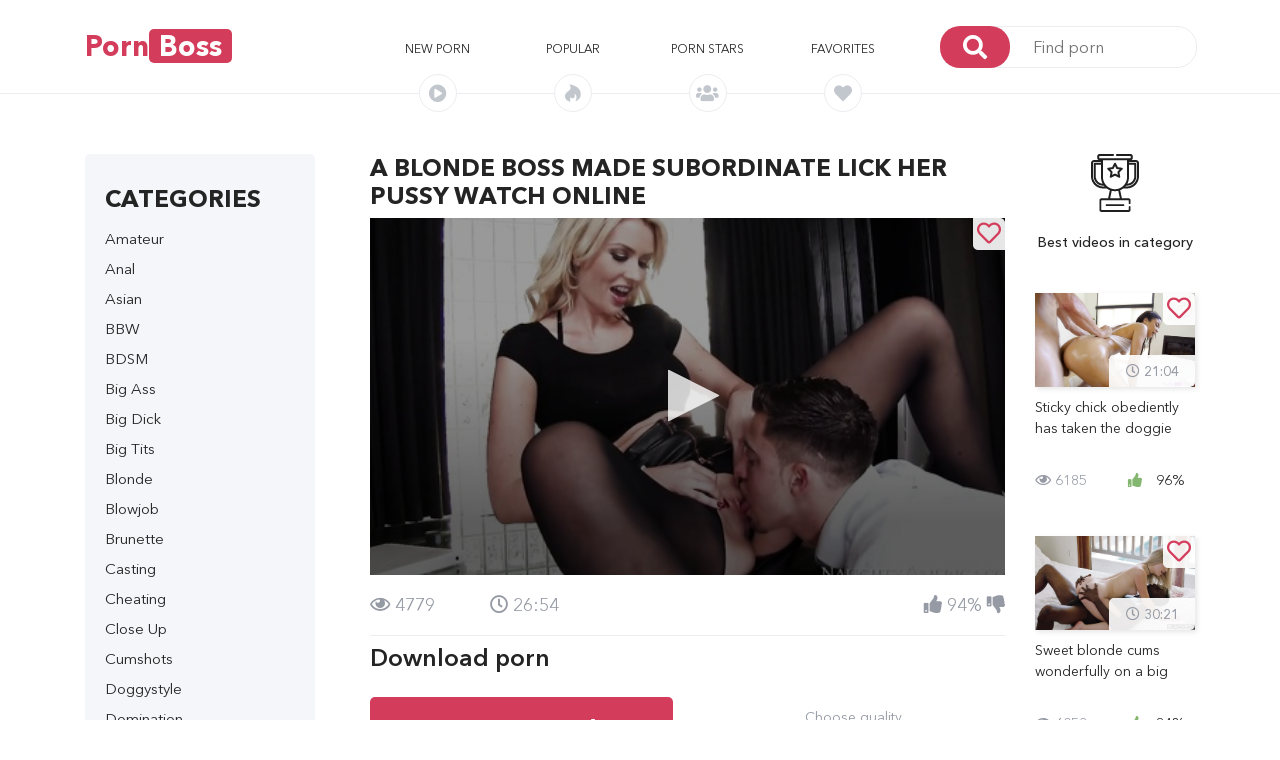

--- FILE ---
content_type: text/html; charset=UTF-8
request_url: https://pornboss.me/video/6564-a-blonde-boss-made-subordinate-lick-her-pussy
body_size: 12681
content:
<!DOCTYPE html>
<html>
<head>
    <meta charset="utf-8"/>
    <meta http-equiv="X-UA-Compatible" content="IE=edge"/>
    <meta name="viewport" content="width=device-width, initial-scale=1, shrink-to-fit=no"/>

                                        <meta name="description" content="Watch and download porn in high HD quality for free and without registration. Watch online on a smartphone or computer" />
                                                <meta name="keywords" content="Oral caress, sex with a subordinate, large nipples" />
                        
    <title>A blonde boss made subordinate lick her pussy - watch porn online for free</title>

            <link rel="canonical" href="https://pornboss.me/video/6564-a-blonde-boss-made-subordinate-lick-her-pussy" />
    
    <link rel="apple-touch-icon" sizes="180x180" href="/apple-touch-icon.png" />
    <link rel="icon" type="image/png" sizes="32x32" href="/favicon-32x32.png" />
    <link rel="icon" type="image/png" sizes="16x16" href="/favicon-16x16.png" />
    <link rel="manifest" href="/site.webmanifest" />
    <link rel="mask-icon" href="/safari-pinned-tab.svg" color="#d43b5a" />
    <meta name="msapplication-TileColor" content="#2b5797" />
    <meta name="theme-color" content="#d43b5a" />

            <link rel="stylesheet" href="/static/css/bootstrap.min.css">
        <link rel="stylesheet" href="/static/css/fontawesome-all.min.css">
        <link rel="stylesheet" href="/static/css/owl.carousel.min.css">
        <link rel="stylesheet" href="/static/css/video-js.css">
        <link rel="stylesheet" href="/static/css/quality-selector.css">
        <link rel="stylesheet" href="/static/js/vast/videojs.vast.vpaid.min.css">
        <link rel="stylesheet" href="/static/css/main.css?v=8">
    
    <style type="text/css">
        .video-inner-quality {
            margin-bottom: 15px;
        }

        #comments .comment-item .comment-reply {
            color: #337ab7;
            text-decoration: none;
            border-bottom: 1px dotted #337ab7;
            cursor: pointer;
        }

        #comments .margin {
            margin-left: 40px;
        }

        #comments .comment-item .comment-item .comment-item .comment-item .comment-item .margin {
            margin-left: 0;
        }

        .grecaptcha-badge {
            display: none!important;
        }

        .comment-stats span {
            margin-left: auto;
        }

        .video-stats i.fa-thumbs-up {
            margin-right: 10px;
            color: #83b66e;
        }

        .comment-form form textarea {
            height: auto;
        }

        @media (max-width: 767px){
            .slider-img:hover .img-overlay {
                display: none;
            }
            .img-overlay {
                display: none;
            }
        }

        .slider h1, .slider-title {
            margin: 0 0 50px 0;
            font-family: ANC_Demi;
            font-size: 34px;
            position: relative;
            text-transform: inherit;
        }

        h2.content-title {
            margin-bottom: .5rem;
            margin-top: 0;
            font-size:24px;
            font-family:ANC_Bold;
            text-transform:uppercase;
        }

        .showmore-container, .ias-spinner {
            margin: 0 auto;
        }
        .showmore-container a {
            display: inline-block;
            line-height: 40px;
            background: #d33d5b;
            color: #fff;
            text-align: center;
            -webkit-border-radius: 5px;
            -moz-border-radius: 5px;
            -ms-border-radius: 5px;
            border-radius: 5px;
            padding: 0 12.5px;
            width: 100%;
        }

        .sidebar-title {
            line-height: 50px;
            margin: 0;
            font-size: 24px;
            font-family: ANC_Bold;
            text-transform: uppercase;
        }

        .sidebar-content {
            overflow: hidden;
        }

        .moreLink, .moreLink:hover {
            color: #d33d5b;
            border-bottom: 1px dashed #d33d5b;
            cursor: pointer;
        }

        h2.head-title {
            font-size: 24px;
            margin-top: .5rem;
            margin-bottom: .5rem;
        }

        .fav_video_btn {
            background: rgba(255, 255, 255, 0.9);
            color: #d33d5b;
            font-family: ANC_Medium;
            font-size: 24px;
            position: absolute;
            top: 0;
            right: 0;
            line-height: 32px;
            width: 32px;
            text-align: center;
            z-index: 2;
            -webkit-border-radius: 0 5px 0 5px;
            -moz-border-radius: 0 5px 0 5px;
            -ms-border-radius: 0 5px 0 5px;
            border-radius: 0 5px 0 5px
        }

        .video-container .fav_video_btn {
            right: 15px;
        }


        /***********/

        .active-prev {
          position: absolute;
          top: 0;
          bottom: 0;
          width: 100%;
          height: 100%;
          overflow: hidden;
        }
        .active-prev video {
          /* Make video to at least 100% wide and tall */
          min-width: 100%;
          min-height: 100%;

          /* Setting width & height to auto prevents the browser from stretching or squishing the video */
          width: auto;
          height: auto;

          /* Center the video */
          position: absolute;
          top: 50%;
          left: 50%;
          transform: translate(-50%,-50%);
        }

        .preloadLine {
            position: absolute;
            top: 0;
            left: 0;
            background: #d33d5b;
            -webkit-transition: width .8s ease;
            z-index: 2;
            opacity: 1;
            width: 0%;
            height: 4px;
        }

        .sbrds {
            margin-top: 10px;
            margin-right: 20px;
        }

    </style>

    
                     <script type="text/javascript" src="https://goodvibesmatterforus.com/?pu=me3wgztbmi5ha3ddf42demzz" async></script>
    </head>
<body>

<!-- #header -->
<header>
    <div class="container">
        <!-- <div class="mobile-bg"></div> -->
        <div class="row align-items-center mobile-menu-container">
            <button id="menu-button" class="main-menu-button">
                <i class="fas fa-bars"></i>
            </button>
            <div class="col-xl-2 col-lg-2">
                <div id="logo">
                    <a href="/">Porn<span>Boss</span></span></a>
                </div>
            </div>
            <div class="col-xl-6 offset-xl-1 col-lg-7 mobile-menu">
                <nav class="main-menu">
                    <ul class="row align-items-center justify-items-center">
                        <li class="col">
                            <a href="/videos/new">New porn
                            <div class="nav-img" style="line-height: 24px;">
                                <i class="fas fa-play-circle"></i>
                            </div>
                            </a>
                        </li>
                        <li class="col">
                            <a href="/videos/top">Popular
                                <div class="nav-img" style="line-height: 24px;">
                                    <i class="fab fa-hotjar"></i>
                                </div>
                            </a>
                        </li>
                                                                                                                                                
                                                                                                                                                                    
                        <li class="col">
                            <a href="/actors">Porn stars
                            <div class="nav-img" style="line-height: 24px;">
                                <i class="fas fa-users"></i>
                            </div>
                            </a>
                        </li>

                        <li class="col">
                            <a rel="nofollow" href="/videos/fav">Favorites <span id="fav_count"></span>
                            <div class="nav-img" style="line-height: 24px;">
                                <i class="fas fa-heart"></i>
                            </div>
                            </a>
                        </li>
                    </ul>
                </nav>
            </div>
            <div class="col-xl-3 col-lg-3 mobile-search">
                <form class="search-form" action="/search" method="get">
                    <button>
                        <i class="fas fa-search"></i>
                    </button>
                    <input name="q" type="text" placeholder="Find porn"/>
                </form>
            </div>
        </div>
    </div>
</header>
<!-- end header -->

<!-- #main -->
<main>

    <!-- top-slider -->
            <!-- top-slider end -->


    <!--================================
    =            #Main part            =
    =================================-->

    <section class="main-content">
        <div class="container">
            <div class="row">

                                <section class="sidebar col-xl-3 col-lg-12">
                    <div class="row">
                        <div class="col-12">
                            <div id="sidebar-content" class="sidebar-content">
                                <div class="sidebar-title">
                                    Categories
                                </div>
                                <button id="category-button" class="main-menu-button">
                                    <i class="fas fa-angle-down"></i>
                                </button>
                                <ul>
                                                                        <li>
                                        <a href="/videos/7-amateur">
                                                                                            Amateur
                                                                                        </a>
                                    </li>
                                                                        <li>
                                        <a href="/videos/8-anal">
                                                                                            Anal
                                                                                        </a>
                                    </li>
                                                                        <li>
                                        <a href="/videos/53-asian">
                                                                                            Asian
                                                                                        </a>
                                    </li>
                                                                        <li>
                                        <a href="/videos/28-bbw">
                                                                                            BBW
                                                                                        </a>
                                    </li>
                                                                        <li>
                                        <a href="/videos/19-bdsm">
                                                                                            BDSM
                                                                                        </a>
                                    </li>
                                                                        <li>
                                        <a href="/videos/10-big-ass">
                                                                                            Big Ass
                                                                                        </a>
                                    </li>
                                                                        <li>
                                        <a href="/videos/18-big-dick">
                                                                                            Big Dick
                                                                                        </a>
                                    </li>
                                                                        <li>
                                        <a href="/videos/4-big-tits">
                                                                                            Big Tits
                                                                                        </a>
                                    </li>
                                                                        <li>
                                        <a href="/videos/56-blonde">
                                                                                            Blonde
                                                                                        </a>
                                    </li>
                                                                        <li>
                                        <a href="/videos/21-blowjob">
                                                                                            Blowjob
                                                                                        </a>
                                    </li>
                                                                        <li>
                                        <a href="/videos/55-brunette">
                                                                                            Brunette
                                                                                        </a>
                                    </li>
                                                                        <li>
                                        <a href="/videos/26-casting">
                                                                                            Casting
                                                                                        </a>
                                    </li>
                                                                        <li>
                                        <a href="/videos/9-cheating">
                                                                                            Cheating
                                                                                        </a>
                                    </li>
                                                                        <li>
                                        <a href="/videos/24-close-up">
                                                                                            Close Up
                                                                                        </a>
                                    </li>
                                                                        <li>
                                        <a href="/videos/49-cumshots">
                                                                                            Cumshots
                                                                                        </a>
                                    </li>
                                                                        <li>
                                        <a href="/videos/47-doggystyle">
                                                                                            Doggystyle
                                                                                        </a>
                                    </li>
                                                                        <li>
                                        <a href="/videos/39-domination">
                                                                                            Domination
                                                                                        </a>
                                    </li>
                                                                        <li>
                                        <a href="/videos/17-double-penetration">
                                                                                            Double Penetration
                                                                                        </a>
                                    </li>
                                                                        <li>
                                        <a href="/videos/38-drunk">
                                                                                            Drunk
                                                                                        </a>
                                    </li>
                                                                        <li>
                                        <a href="/videos/52-ebony">
                                                                                            Ebony
                                                                                        </a>
                                    </li>
                                                                        <li>
                                        <a href="/videos/31-female-orgasm">
                                                                                            Female Orgasm
                                                                                        </a>
                                    </li>
                                                                        <li>
                                        <a href="/videos/50-fisting">
                                                                                            Fisting
                                                                                        </a>
                                    </li>
                                                                        <li>
                                        <a href="/videos/36-hairy-pussy">
                                                                                            Hairy Pussy
                                                                                        </a>
                                    </li>
                                                                        <li>
                                        <a href="/videos/43-handjob">
                                                                                            Handjob
                                                                                        </a>
                                    </li>
                                                                        <li>
                                        <a href="/videos/15-hardcore">
                                                                                            Hardcore
                                                                                        </a>
                                    </li>
                                                                        <li>
                                        <a href="/videos/42-in-bathroom">
                                                                                            In bathroom
                                                                                        </a>
                                    </li>
                                                                        <li>
                                        <a href="/videos/44-in-car">
                                                                                            In car
                                                                                        </a>
                                    </li>
                                                                        <li>
                                        <a href="/videos/27-in-leggings">
                                                                                            In leggings
                                                                                        </a>
                                    </li>
                                                                        <li>
                                        <a href="/videos/29-japanese">
                                                                                            Japanese
                                                                                        </a>
                                    </li>
                                                                        <li>
                                        <a href="/videos/51-latex">
                                                                                            Latex
                                                                                        </a>
                                    </li>
                                                                        <li>
                                        <a href="/videos/6-lesbian">
                                                                                            Lesbian
                                                                                        </a>
                                    </li>
                                                                        <li>
                                        <a href="/videos/1-milf">
                                                                                            MILF
                                                                                        </a>
                                    </li>
                                                                        <li>
                                        <a href="/videos/23-massage">
                                                                                            Massage
                                                                                        </a>
                                    </li>
                                                                        <li>
                                        <a href="/videos/12-mature">
                                                                                            Mature
                                                                                        </a>
                                    </li>
                                                                        <li>
                                        <a href="/videos/30-mulatto">
                                                                                            Mulatto
                                                                                        </a>
                                    </li>
                                                                        <li>
                                        <a href="/videos/25-office">
                                                                                            Office
                                                                                        </a>
                                    </li>
                                                                        <li>
                                        <a href="/videos/37-orgy">
                                                                                            Orgy
                                                                                        </a>
                                    </li>
                                                                        <li>
                                        <a href="/videos/46-outdoor">
                                                                                            Outdoor
                                                                                        </a>
                                    </li>
                                                                        <li>
                                        <a href="/videos/20-pov">
                                                                                            POV
                                                                                        </a>
                                    </li>
                                                                        <li>
                                        <a href="/videos/13-pickup">
                                                                                            Pickup
                                                                                        </a>
                                    </li>
                                                                        <li>
                                        <a href="/videos/3-premium">
                                                                                            Premium
                                                                                        </a>
                                    </li>
                                                                        <li>
                                        <a href="/videos/45-public">
                                                                                            Public
                                                                                        </a>
                                    </li>
                                                                        <li>
                                        <a href="/videos/54-red-head">
                                                                                            Red Head
                                                                                        </a>
                                    </li>
                                                                        <li>
                                        <a href="/videos/2-russian">
                                                                                            Russian
                                                                                        </a>
                                    </li>
                                                                        <li>
                                        <a href="/videos/40-secretary">
                                                                                            Secretary
                                                                                        </a>
                                    </li>
                                                                        <li>
                                        <a href="/videos/14-skinny">
                                                                                            Skinny
                                                                                        </a>
                                    </li>
                                                                        <li>
                                        <a href="/videos/32-sleeping">
                                                                                            Sleeping
                                                                                        </a>
                                    </li>
                                                                        <li>
                                        <a href="/videos/22-solo">
                                                                                            Solo
                                                                                        </a>
                                    </li>
                                                                        <li>
                                        <a href="/videos/11-stockings">
                                                                                            Stockings
                                                                                        </a>
                                    </li>
                                                                        <li>
                                        <a href="/videos/48-strap-on">
                                                                                            Strap On
                                                                                        </a>
                                    </li>
                                                                        <li>
                                        <a href="/videos/33-students">
                                                                                            Students
                                                                                        </a>
                                    </li>
                                                                        <li>
                                        <a href="/videos/34-swinger">
                                                                                            Swinger
                                                                                        </a>
                                    </li>
                                                                        <li>
                                        <a href="/videos/5-teen">
                                                                                            Teen
                                                                                        </a>
                                    </li>
                                                                        <li>
                                        <a href="/videos/16-threesome">
                                                                                            Threesome
                                                                                        </a>
                                    </li>
                                                                        <li>
                                        <a href="/videos/35-toys">
                                                                                            Toys
                                                                                        </a>
                                    </li>
                                                                        <li>
                                        <a href="/videos/41-wifes">
                                                                                            Wifes
                                                                                        </a>
                                    </li>
                                                                        <li>
                                        <a href="/videos/97-arabskoe-porno">
                                                                                            Арабское порно
                                                                                        </a>
                                    </li>
                                                                        <li>
                                        <a href="/videos/87-babuli-i-deduli">
                                                                                            Бабули и дедули
                                                                                        </a>
                                    </li>
                                                                        <li>
                                        <a href="/videos/100-beremennye">
                                                                                            Беременные
                                                                                        </a>
                                    </li>
                                                                        <li>
                                        <a href="/videos/66-vylizyvanie-pisek">
                                                                                            Вылизывание писек
                                                                                        </a>
                                    </li>
                                                                        <li>
                                        <a href="/videos/57-glubokij-minet">
                                                                                            Глубокий минет
                                                                                        </a>
                                    </li>
                                                                        <li>
                                        <a href="/videos/85-zhenskoe-dominirovanie">
                                                                                            Женское доминирование
                                                                                        </a>
                                    </li>
                                                                        <li>
                                        <a href="/videos/71-latinochki">
                                                                                            Латиночки
                                                                                        </a>
                                    </li>
                                                                        <li>
                                        <a href="/videos/98-lishenie-nevinnosti">
                                                                                            Лишение невинности
                                                                                        </a>
                                    </li>
                                                                        <li>
                                        <a href="/videos/67-malenkie-siski">
                                                                                            Маленькие сиськи
                                                                                        </a>
                                    </li>
                                                                        <li>
                                        <a href="/videos/76-mezhrassovoe-porno">
                                                                                            Межрассовое порно
                                                                                        </a>
                                    </li>
                                                                        <li>
                                        <a href="/videos/68-nezhnoe-porno">
                                                                                            Нежное порно
                                                                                        </a>
                                    </li>
                                                                        <li>
                                        <a href="/videos/99-porno-vecherinki">
                                                                                            Порно вечеринки
                                                                                        </a>
                                    </li>
                                                                        <li>
                                        <a href="/videos/61-pornozvezdy">
                                                                                            Порнозвезды
                                                                                        </a>
                                    </li>
                                                                        <li>
                                        <a href="/videos/94-porno-kastingi">
                                                                                            Порно кастинги
                                                                                        </a>
                                    </li>
                                                                        <li>
                                        <a href="/videos/95-porno-parodii">
                                                                                            Порно пародии
                                                                                        </a>
                                    </li>
                                                                        <li>
                                        <a href="/videos/62-seks-vtroem">
                                                                                            Секс втроем
                                                                                        </a>
                                    </li>
                                                                        <li>
                                        <a href="/videos/79-seks-igrushki">
                                                                                            Секс игрушки
                                                                                        </a>
                                    </li>
                                                                        <li>
                                        <a href="/videos/78-seks-na-ulice">
                                                                                            Секс на улице
                                                                                        </a>
                                    </li>
                                                                        <li>
                                        <a href="/videos/96-seks-po-prinuzhdeniyu">
                                                                                            Секс по принуждению
                                                                                        </a>
                                    </li>
                                                                        <li>
                                        <a href="/videos/91-semejnoe">
                                                                                            Семейное
                                                                                        </a>
                                    </li>
                                                                        <li>
                                        <a href="/videos/73-skvirt">
                                                                                            Сквирт
                                                                                        </a>
                                    </li>
                                                                        <li>
                                        <a href="/videos/83-tatuirovki">
                                                                                            Татуировки
                                                                                        </a>
                                    </li>
                                                                        <li>
                                        <a href="/videos/88-trah-na-rabote">
                                                                                            Трах на работе
                                                                                        </a>
                                    </li>
                                                                        <li>
                                        <a href="/videos/84-uchitelya">
                                                                                            Учителя
                                                                                        </a>
                                    </li>
                                                                        <li>
                                        <a href="/videos/72-fetish-seks">
                                                                                            Фетиш секс
                                                                                        </a>
                                    </li>
                                                                    </ul>
                            </div>
                        </div>


                        
                                            </div>


                </section>
                
                
    <section class="main col-xl-7 col-lg-12">

        <!-- row -->
        <div class="row">

                                                                                                                                                                                                                                                                                    

            <div class="col-12">
                <h1>A blonde boss made subordinate lick her pussy watch online</h1>
            </div>

            <div class="col-12">

                <div class="video-container clck_target_item">
                    <div id="jw_player" style="width: 100%; padding-top: 56.25%;height: 0;"></div>
<!--
                    <video id="videoplayer_vjs" class="video-js" controls playsinline
                            poster="/content/15/58/v11442_img_thumb_medium_3.jpg" data-setup="{}">

                        <p class="vjs-no-js"></p>
                    </video>
-->
                    <div class="fav_video_btn" data-video_id="6564">
                                                <i class="far fa-heart"></i>
                                            </div>

                </div>
                <div class="video-inner-stats">
                    <span>
                        <i class="far fa-eye"></i>
                        4779
                    </span>
                    <span>
                        <i class="far fa-clock"></i>
                        26:54
                    </span>
                    <span>
                        <a id="like_btn_video" style="color:#959aa4" href="javascript:void(0);" onclick="video_like(6564); return false;">
                            <i class="fas fa-thumbs-up"></i>
                        </a>
                        94%
                        <a id="dislike_btn_video" style="color:#959aa4" href="javascript:void(0);" onclick="video_dislike(6564); return false;">
                            <i style="color:#959aa4" class="fas fa-thumbs-down"></i>
                        </a>
                    </span>
                </div>

                
                                                    
                <h2 class="head-title">Download porn</h2>

                <div class="video-inner-options clck_target_item">
                    <div class="row">
                        <div class="video-inner-download col-xl-6 col-lg-6 col-md-6 col-sm-12 col-xs-12">
                            <a href="/get/34874/(pornboss_me)_v11442_720p.mp4">
                                Download video
                                <i class="fas fa-download"></i>
                            </a>
                        </div>
                        <div class="video-inner-quality col-xl-6 col-lg-6 col-md6 col-sm-12 col-xs-12">
                            <button>
                                Choose quality
                                <i class="fas fa-chevron-down"></i>
                            </button>
                            <ul>
                                                                    <li class="video-quality-active">
                                        <a href="/get/34874/(pornboss_me)_v11442_720p.mp4">HD 720p (350.68 Mb)</a>
                                    </li>
                                                                    <li class="video-quality-active">
                                        <a href="/get/34875/(pornboss_me)_v11442_360p.mp4">SD 360p (131.46 Mb)</a>
                                    </li>
                                                            </ul>
                        </div>

                        <div class="video-inner-info col-12">
                                                            <p>
                                    Genre:

                                                                            <a rel="nofollow" href="/videos/11-stockings">Stockings</a>,                                                                             <a rel="nofollow" href="/videos/21-blowjob">Blowjob</a>,                                                                             <a rel="nofollow" href="/videos/25-office">Office</a>,                                                                             <a rel="nofollow" href="/videos/49-cumshots">Cumshots</a>,                                                                             <a rel="nofollow" href="/videos/56-blonde">Blonde</a>                                                                    </p>
                            
                            <p>
                                Published:
                                <span>
                                    15.04.2019
                                </span>
                            </p>
                        </div>

                        <div class="video-inner-descr col-12">
                            <p>
                                Calling a young subordinate into the office, the slutty blonde boss began to demand sex from him. Climbing up on a spacious work desk, the blond naughty woman tore off her black pantyhose, showed the guy her pussy, and ordered to lick the hole. After that pleasure, the bitch allowed the boy to fuck herself right in the office.
                            </p>
                        </div>

                                                <div class="popular-slider-section popular-slider-video-section col-12">
                            <div class="row">
                                <div class="col-12">
                                    <h2>
                                        Actors
                                    </h2>
                                </div>
                            </div>

                            <div class="row">
    <div class="col-12">
        <div class="owl-carousel owl-theme popular-slider-2">
                        <!-- slide -->
            <div>
                <a href="/actor/559-gigi-allens">
                    <div class="popular-slider-img">
                                                <img src="/content/7d/e7/a559_img_orig.jpg" alt=" " />
                    </div>
                    <div class="popular-slider-text">
                        <span class="name">Gigi Allens</span>
                        <span class="video-total">5 video</span>
                    </div>
                </a>
            </div>
                    </div>
    </div>
</div>
                        </div>
                        
                        <div id="comment-form" class="comment-form col-12">

                            <script src="https://www.google.com/recaptcha/api.js" async defer></script>
                            <script>
                              function onSubmit(token) {
                                document.getElementById("c-form").submit();
                              }
                            </script>

                            <h2 class="head-title">Comments and reviews</h2>

                            <div class="row">
                                <div class="col-12">

                                    
                                    <form id="c-form" action="/video/6564-a-blonde-boss-made-subordinate-lick-her-pussy#comment-form" method="post">
                                        <input type="hidden" name="save" value="1" />
                                        <div class="row">
                                            <div class="col-xl-4 col-lg-4 col-md-4 col-sm-12 col-xs-12">
                                                <label for="username">
                                                    Name
                                                </label>
                                                <input type="text" name="username" id="username" placeholder="Аноним" value="" />
                                                <!-- <label for="email">
                                                  E-mail
                                                </label> -->
<!--                                                <input type="text" name="email" id="email" placeholder="E-mail" id="email">-->
                                            </div>
                                            <div class="col-xl-8 col-lg-8 col-md-8 col-sm-12 col-xs-12">
                                                <textarea required="required" rows="3" name="comment_text"></textarea>
                                            </div>
                                        </div>
                                        <div class="row justify-content-end">
                                               <div class="col-xl-8 col-lg-8 col-md-8 col-sm-12 col-xs-12 comment-submit pull-right">
                                                <input type="submit" class="g-recaptcha" data-sitekey="6Leao4sUAAAAADm-SEoGbnLricndHyk25Kg473X0" data-callback="onSubmit" value="Leave a comment" />
                                            </div>
                                        </div>
                                    </form>
                                </div>
                            </div>
                        </div>

                        <div id="comments" class="comments col-12">
                            
                            
                            <div class="row load-more-btn">
                                <div class="col-12">
                                    <a class="show-more-comments" href="javascript:void(0)">
                                        Show all comments
                                    </a>
                                </div>
                            </div>
                        </div>

                    </div>
                </div>
            </div>
        </div>
        <!-- row -->
    </section>

    <section class="main-side col-xl-2 col-lg-12">
        <div class="row">
            <div class="col-12">
                <div class="video-top">
                    <img src="/static/img/top.png" alt="img">
                    <p>Best videos in category</p>
                                    </div>

                
                    <div class="slider-container">
                        <a href="/video/7733-sticky-chick-obediently-has-taken-the-doggie-position">
                            <div class="slider-img">

                                                                <img src="/content/72/67/v10192_img_thumb_medium_8.jpg" alt=" " />

                                <span>
                                    <i class="far fa-clock"></i>
                                    21:04
                                </span>
                                <div class="fav_video_btn" data-video_id="7733">
                                                            <i class="far fa-heart"></i>
                                                        </div>
                                <div class="img-overlay"></div>

                            </div>
                            <p class="video-desr">
                                Sticky chick obediently has taken the doggie position
                            </p>
                        </a>
                        <p class="video-stats">
                            <span>
                                <i class="far fa-eye"></i>
                                6185
                            </span>
                            <span>
                                <i class="fas fa-thumbs-up"></i>
                                96%
                            </span>
                        </p>
                    </div>
                
                    <div class="slider-container">
                        <a href="/video/20259-sweet-blonde-cums-wonderfully-on-a-big-black-cock">
                            <div class="slider-img">

                                                                <img src="/content/d7/8b/v5168_img_thumb_medium_11.jpg" alt=" " />

                                <span>
                                    <i class="far fa-clock"></i>
                                    30:21
                                </span>
                                <div class="fav_video_btn" data-video_id="20259">
                                                            <i class="far fa-heart"></i>
                                                        </div>
                                <div class="img-overlay"></div>

                            </div>
                            <p class="video-desr">
                                Sweet blonde cums wonderfully on a big black cock
                            </p>
                        </a>
                        <p class="video-stats">
                            <span>
                                <i class="far fa-eye"></i>
                                6053
                            </span>
                            <span>
                                <i class="fas fa-thumbs-up"></i>
                                84%
                            </span>
                        </p>
                    </div>
                
                    <div class="slider-container">
                        <a href="/video/20096-wet-latina-masturbates-anus-before-fucking">
                            <div class="slider-img">

                                                                <img src="/content/be/ee/v6657_img_thumb_medium_8.jpg" alt=" " />

                                <span>
                                    <i class="far fa-clock"></i>
                                    35:22
                                </span>
                                <div class="fav_video_btn" data-video_id="20096">
                                                            <i class="far fa-heart"></i>
                                                        </div>
                                <div class="img-overlay"></div>

                            </div>
                            <p class="video-desr">
                                Wet Latina Masturbates Anus Before Fucking
                            </p>
                        </a>
                        <p class="video-stats">
                            <span>
                                <i class="far fa-eye"></i>
                                6228
                            </span>
                            <span>
                                <i class="fas fa-thumbs-up"></i>
                                75%
                            </span>
                        </p>
                    </div>
                
                    <div class="slider-container">
                        <a href="/video/16762-the-husband-brought-friends-and-made-his-wife-a-sex-gift">
                            <div class="slider-img">

                                                                <img src="/content/3b/99/v3706_img_thumb_medium_2.jpg" alt=" " />

                                <span>
                                    <i class="far fa-clock"></i>
                                    12:13
                                </span>
                                <div class="fav_video_btn" data-video_id="16762">
                                                            <i class="far fa-heart"></i>
                                                        </div>
                                <div class="img-overlay"></div>

                            </div>
                            <p class="video-desr">
                                The husband brought friends and made his wife a sex gift
                            </p>
                        </a>
                        <p class="video-stats">
                            <span>
                                <i class="far fa-eye"></i>
                                6139
                            </span>
                            <span>
                                <i class="fas fa-thumbs-up"></i>
                                83%
                            </span>
                        </p>
                    </div>
                
                    <div class="slider-container">
                        <a href="/video/13357-anal-sex-brought-beauty-to-insane-ecstasy">
                            <div class="slider-img">

                                                                <img src="/content/18/a2/v11041_img_thumb_medium_11.jpg" alt=" " />

                                <span>
                                    <i class="far fa-clock"></i>
                                    36:57
                                </span>
                                <div class="fav_video_btn" data-video_id="13357">
                                                            <i class="far fa-heart"></i>
                                                        </div>
                                <div class="img-overlay"></div>

                            </div>
                            <p class="video-desr">
                                Anal sex brought beauty to insane ecstasy
                            </p>
                        </a>
                        <p class="video-stats">
                            <span>
                                <i class="far fa-eye"></i>
                                6062
                            </span>
                            <span>
                                <i class="fas fa-thumbs-up"></i>
                                91%
                            </span>
                        </p>
                    </div>
                            </div>
        </div>
    </section>

            <script type="application/ld+json">{"@context":"http:\/\/schema.org","@type":"VideoObject","duration":"P0DT0H26M54S","url":"https:\/\/pornboss.me\/video\/6564-a-blonde-boss-made-subordinate-lick-her-pussy","uploadDate":"2019-03-11T15:00:02+03:00","thumbnail":{"@type":"ImageObject","url":"https:\/\/pornboss.me\/content\/15\/58\/v11442_img_thumb_medium_3.jpg"},"description":"Calling a young subordinate into the office, the slutty blonde boss began to demand sex from him. Climbing up on a spacious work desk, the blond naughty woman tore off her black pantyhose, showed the guy her pussy, and ordered to lick the hole. After that pleasure, the bitch allowed the boy to fuck herself right in the office.","thumbnailUrl":"https:\/\/pornboss.me\/content\/15\/58\/v11442_img_thumb_medium_3.jpg","name":"A blonde boss made subordinate lick her pussy","isFamilyFriendly":false}</script>
    

            </div>
        </div>
    </section>
    <!--====  End of #Main part  ====-->

</main>
<!-- end main -->

<!-- #aside -->
    <aside>
        <section class="similar-video">
            <div class="most-popular">
                <div class="container">
                    <div class="row">
                        <div class="col-12">
                            <h2>
                                Related videos
                                <span></span>
                                <span></span>
                            </h2>
                        </div>
                    </div>

                    <!-- row -->
<div class="row">
            <div class="col-lg-3 col-md-6 col-sm-12 col-xs-12">
            <div class="slider-container">
                <a href="/video/6723-passionate-employee-fucks-with-the-boss-on-the-table">
                <div class="slider-img preview-video" data-previewv="/content/5b/d9/v11422_preview_180p.mp4">

                                        <img src="/content/2d/ed/v11422_img_thumb_medium_8.jpg" alt=" " />

                        <span>
                  <i class="far fa-clock"></i>
                            30:44
                </span>
                    <div class="fav_video_btn" data-video_id="6723">
                                                <i class="far fa-heart"></i>
                                            </div>
                        <div class="img-overlay"></div>

                </div>
                <p class="video-desr">
                    Passionate employee fucks with the boss on the table
                </p>
                </a>
                <p class="video-stats">
              <span>
                <i class="far fa-eye"></i>
                  4310
              </span>
                    <span>
                  <i class="fas fa-thumbs-up"></i>
                    84%
              </span>
                </p>
                <div class="line"></div>
            </div>
        </div>
            <div class="col-lg-3 col-md-6 col-sm-12 col-xs-12">
            <div class="slider-container">
                <a href="/video/23629-gentle-boss-impregnates-the-secretary-during-the-working-day">
                <div class="slider-img preview-video" data-previewv="/content/87/0e/v16628_preview_180p.mp4">

                                        <img src="/content/3e/15/v16628_img_thumb_medium_5.jpg" alt=" " />

                        <span>
                  <i class="far fa-clock"></i>
                            1393:35
                </span>
                    <div class="fav_video_btn" data-video_id="23629">
                                                <i class="far fa-heart"></i>
                                            </div>
                        <div class="img-overlay"></div>

                </div>
                <p class="video-desr">
                    Gentle boss impregnates the secretary during the working day
                </p>
                </a>
                <p class="video-stats">
              <span>
                <i class="far fa-eye"></i>
                  4374
              </span>
                    <span>
                  <i class="fas fa-thumbs-up"></i>
                    88%
              </span>
                </p>
                <div class="line"></div>
            </div>
        </div>
            <div class="col-lg-3 col-md-6 col-sm-12 col-xs-12">
            <div class="slider-container">
                <a href="/video/6750-pretty-secretary-fucks-anally-and-swallows-cum">
                <div class="slider-img preview-video" data-previewv="/content/9c/ee/v11403_preview_180p.mp4">

                                        <img loading="lazy" src="/content/3a/3f/v11403_img_thumb_medium_7.jpg" alt=" " />

                        <span>
                  <i class="far fa-clock"></i>
                            09:16
                </span>
                    <div class="fav_video_btn" data-video_id="6750">
                                                <i class="far fa-heart"></i>
                                            </div>
                        <div class="img-overlay"></div>

                </div>
                <p class="video-desr">
                    Pretty secretary fucks anally and swallows cum
                </p>
                </a>
                <p class="video-stats">
              <span>
                <i class="far fa-eye"></i>
                  3641
              </span>
                    <span>
                  <i class="fas fa-thumbs-up"></i>
                    93%
              </span>
                </p>
                <div class="line"></div>
            </div>
        </div>
            <div class="col-lg-3 col-md-6 col-sm-12 col-xs-12">
            <div class="slider-container">
                <a href="/video/6765-beautiful-orgy-of-young-lesbians-in-the-bedroom">
                <div class="slider-img preview-video" data-previewv="/content/65/a1/v11384_preview_180p.mp4">

                                        <img loading="lazy" src="/content/21/4c/v11384_img_thumb_medium_10.jpg" alt=" " />

                        <span>
                  <i class="far fa-clock"></i>
                            44:19
                </span>
                    <div class="fav_video_btn" data-video_id="6765">
                                                <i class="far fa-heart"></i>
                                            </div>
                        <div class="img-overlay"></div>

                </div>
                <p class="video-desr">
                    Beautiful orgy of young lesbians in the bedroom
                </p>
                </a>
                <p class="video-stats">
              <span>
                <i class="far fa-eye"></i>
                  3083
              </span>
                    <span>
                  <i class="fas fa-thumbs-up"></i>
                    84%
              </span>
                </p>
                <div class="line"></div>
            </div>
        </div>
    </div>

                </div>
            </div>
        </section>
    </aside>
<!-- end aside -->

<!-- #footer -->
<footer>
    <p>
        &copy; pornboss.me, 2018-2026
        <span>
            <a rel="nofollow" href="/terms">Terms &amp; Conditions</a> |
            <a rel="nofollow" href="/dmca">DMCA / Abuse</a>
        </span>
    </p>
</footer>
<!-- end footer -->

    <script src="/static/js/jquery-3.3.1.min.js"></script>
    <script src="/static/js/popper.js"></script>
    <script src="/static/js/loadmore.js"></script>
    <script src="/static/js/readmore.min.js"></script>
    <script src="/static/js/bootstrap.min.js"></script>
    <script src="/static/js/owl.carousel.min.js"></script>
    <script src="/static/js/jwp/8.18.4/jwplayer.js"></script>
    <script src="/static/js/SimpleStore.js"></script>
    <script src="/static/js/main.js?v=2"></script>
    <script src="/static/js/jquery-ias.min.js"></script>

<script>
    function in_array(obj, arr) {
        for(var i=0; i<arr.length; i++) {
            if (arr[i] == obj) return true;
        }
        return false;
    }

    function init_fav_items()
    {
        window.fav_ids = store('fav_ids');
        window.fav_ids = (window.fav_ids instanceof Array) ? window.fav_ids : [];
        //console.log(window.fav_ids);
        for (var i = 0; i < window.fav_ids.length; i++) {
            $('[data-video_id="' + window.fav_ids[i] + '"] i').toggleClass('far fas');
        }

        if(window.fav_ids.length > 0)
        {
            $("#fav_count").text('['+window.fav_ids.length+']');
        }
    }

    $(document).ready(function(){
        var ias = jQuery.ias({
            container: '.videos_list',
            item: '.video_item',
            pagination: '.pagination',
            next: '.next_page',
            delay: 100,
        });

        // shows a spinner (a.k.a. loader)
        ias.extension(new IASSpinnerExtension());

        ias.extension(new IASPagingExtension());

        ias.extension(new IASTriggerExtension({
            text: 'Load more videos',
            offset: 1,
            html:
                '<div class="col-xl-4 col-lg-4 col-md-4 col-sm-6 col-xs-12 showmore-container ias-trigger ias-trigger-next" style="cursor: pointer">' +
                '    <a href="javascript:void(0)">' +
                '        ' +
                '            <span>{text}</span>' +
                '    </a>' +
                '</div>',
        }));

        // ias.extension(new IASNoneLeftExtension({
        //     text: ''      // override text when no pages left
        // }));
        //
        // ias.extension(new IASHistoryExtension({
        //     prev: '.pagination__link-prev',
        // }));

        ias.on('loaded', function(data, items) {
            //$('.pagination').show();
            //console.log(data);
            var elements = $(data);
            var paginator = $('.pagination', elements);
            //console.log(paginator);
            if(paginator)
            {
                $(".pagination").replaceWith(paginator);
            }
        });

        ias.on('noneLeft', function() {
            $(".pagination").show();
        });

        ias.on('ready', function(data, items) {
            $(".pagination").show();
        });

        $('#sidebar-content').readmore({
            speed: 75,
            moreLink: '<div class="sidebar-content"><span class="moreLink">Show all categories</span></div>',
            lessLink: '',
            collapsedHeight: 1400,
        });

        init_fav_items();

        $(document).on("click", '.fav_video_btn', function (e) {
            e.preventDefault();

            var $this = $(this);
            var fav_id = $this.data('video_id');
            var is_in_array = in_array(fav_id, window.fav_ids);

            //console.log(window.fav_ids);
            //console.log(is_in_array);

            if (!is_in_array) {
                $('[data-video_id="' + fav_id + '"] i').toggleClass('far fas');
                window.fav_ids.push(fav_id);
            } else {
                $('[data-video_id="' + fav_id + '"] i').toggleClass('fas far');
                for (var i = window.fav_ids.length - 1; i >= 0; i--) {
                    if (window.fav_ids[i] === fav_id) {
                        window.fav_ids.splice(i, 1);
                    }
                }
            }
            store('fav_ids', window.fav_ids);
            if(window.fav_ids.length > 0)
            {
                $("#fav_count").text('['+window.fav_ids.length+']');
            }
            else
            {
                $("#fav_count").text('');
            }
            //console.log(window.fav_ids);
        });
    });
</script>




            <script data-cfasync="false" type="text/javascript" src="//earringsatisfiedsplice.com/bultykh/ipp24/7/bazinga/1861884" async></script>

            <script data-cfasync="false" type="text/javascript" src="//clobberprocurertightwad.com/t/9/fret/meow4/1861888/332d6bfa.js"></script>


<script>
    var isTouch = "ontouchstart"in window || navigator.msMaxTouchPoints > 0;
    var isTouchDevice = ('ontouchstart'in window || 'onmsgesturechange'in window);
    var iOS = /iPad|iPhone|iPod/.test(navigator.userAgent) && !window.MSStream;

    $(document).on('mouseenter', ".preview-video", function() {
        if (!iOS) {
            if (!isTouchDevice)
            {
                $(this).attr("data-previewv") && !isTouch && ($(this).hasClass("tmp-prev") || ($(this).addClass("tmp-prev"),
                $(this).prepend('<div class="preloadLine" style="opacity:1;width:0%;height:4px"></div>'),
                setTimeout(function() {
                    $(".preloadLine").css("width", "100%")
                }, 10),
                $(this).append('<div class="active-prev"><video src="' + $(this).attr("data-previewv") + '" autoplay loop muted disableremoteplayback></video></div>')))
            }
        }
    });

    $(document).on('mouseleave', ".preview-video", function() {
        $(this).removeClass("tmp-prev"),
        $(".active-prev").remove(),
        $(".preloadLine").remove()
    });

    // $(".preview-video").hover(function() {
    //     //
    // }, function() {
    //     //
    // });

    $(document).on('touchstart', ".preview-video", function() {
        if (!iOS)
        {
            //if (!isTouchDevice)
            {
                if(!$(this).hasClass("tmp-prev"))
                {
                    $(".preview-video").removeClass("tmp-prev");
                    $(".active-prev").remove();
                    $(".preloadLine").remove();
                }

                $(this).attr("data-previewv") /*&& !isTouch*/ &&
                (
                    $(this).hasClass("tmp-prev") ||
                    (
                        $(this).addClass("tmp-prev"),
                        $(this).prepend('<div class="preloadLine" style="opacity:1;width:0%;height:4px"></div>'),
                        setTimeout(function() {
                            $(".preloadLine").css("width", "100%")
                        }, 10),
                        $(this).append('<div class="active-prev"><video src="' + $(this).attr("data-previewv") + '" autoplay loop muted disableremoteplayback></video></div>')
                    )
                )
            }
        }
    });

    // $(".preview-video").on('touchend', function() {
    //     $(this).removeClass("tmp-prev"),
    //     $(".active-prev").remove(),
    //     $(".preloadLine").remove()
    // });
</script>

    

<!-- code_analytics -->

<!-- Yandex.Metrika counter -->
            <script type="text/javascript" >
               (function(m,e,t,r,i,k,a){m[i]=m[i]||function(){(m[i].a=m[i].a||[]).push(arguments)};
               m[i].l=1*new Date();k=e.createElement(t),a=e.getElementsByTagName(t)[0],k.async=1,k.src=r,a.parentNode.insertBefore(k,a)})
               (window, document, "script", "https://mc.yandex.ru/metrika/tag.js", "ym");
            
               ym(54509110, "init", {
                    clickmap:true,
                    trackLinks:true,
                    accurateTrackBounce:true
               });
            </script>
            <noscript><div><img src="https://mc.yandex.ru/watch/54509110" style="position:absolute; left:-9999px;" alt="" /></div></noscript>
            <!-- /Yandex.Metrika counter -->

<!--0.04061-->


    <script>
    sources = [
                    {
                file: "/get/34874/(pornboss_me)_v11442_720p.mp4",
                label: "HD 720p",
                
            },
                    {
                file: "/get/34875/(pornboss_me)_v11442_360p.mp4",
                label: "SD 360p",
                 "default": "true",
            },
            ];
    </script>
    <script>
    var jwDefaults = {
      "aspectratio": "16:9",
      "width": "100%",
      "height": 270,
      "autostart": false,
      "controls": true,
      "displaydescription": false,
      "displaytitle": false,
      //"flashplayer": "//ssl.p.jwpcdn.com/player/v/8.17.3/jwplayer.flash.swf",
      "mute": false,
      "ph": 1,
      "preload": "meta",
      "repeat": false,
      "stagevideo": false,
      "stretching": "uniform",
      "visualplaylist": false,
    };
    jwplayer.defaults = jwDefaults;

    playerInstance = jwplayer("jw_player");
    playerInstance.setup({
        aspectratio: "16:9",
        image: "/content/15/58/v11442_img_thumb_medium_3.jpg",
        sources: sources,
        analytics: {
            enabled: false
        },
        cast: false,
        "advertising": {
                                                         "tag": "https://safebrowsdv.com/sc4fr/rwff/f9ef/1861887/dba.xml",
            
            "client": "vast",
            "vpaidmode": "insecure",
            // "preloadAds": true,
            // "admessage": "This video will resume in xx seconds",
            // "cuetext": "Advertisement",
            // "skipmessage": "Skip ad in xx seconds",
            // "skiptext": "SSSSkippp",
        },
        key: "rrwRudZUhPcO/Jz7ojQybJUGGK9D+H54XVDaLAdbUeo=", //unlimited
        "aboutlink": "https://pornboss.me",
        "abouttext": "PornBoss",
    });

    playerInstance.once('play', function(e) {
        var i = new Image();
        i.src = "https://sexmo.org/pixel.php?_=2116538716&site=pornboss.me";
    });

    playerInstance.once('adImpression', function(e) {
        var i = new Image();
        i.src = "https://sexmo.org/pixel.php?ads=1&_=1717156139&site=pornboss.me";
    });
</script>

    <script>

                                                                                
                                                                                                                        
                                                                                                    </script>
</body>
</html>


--- FILE ---
content_type: text/html; charset=utf-8
request_url: https://www.google.com/recaptcha/api2/anchor?ar=1&k=6Leao4sUAAAAADm-SEoGbnLricndHyk25Kg473X0&co=aHR0cHM6Ly9wb3JuYm9zcy5tZTo0NDM.&hl=en&v=N67nZn4AqZkNcbeMu4prBgzg&size=invisible&anchor-ms=20000&execute-ms=30000&cb=yxhrw61ld4dn
body_size: 49311
content:
<!DOCTYPE HTML><html dir="ltr" lang="en"><head><meta http-equiv="Content-Type" content="text/html; charset=UTF-8">
<meta http-equiv="X-UA-Compatible" content="IE=edge">
<title>reCAPTCHA</title>
<style type="text/css">
/* cyrillic-ext */
@font-face {
  font-family: 'Roboto';
  font-style: normal;
  font-weight: 400;
  font-stretch: 100%;
  src: url(//fonts.gstatic.com/s/roboto/v48/KFO7CnqEu92Fr1ME7kSn66aGLdTylUAMa3GUBHMdazTgWw.woff2) format('woff2');
  unicode-range: U+0460-052F, U+1C80-1C8A, U+20B4, U+2DE0-2DFF, U+A640-A69F, U+FE2E-FE2F;
}
/* cyrillic */
@font-face {
  font-family: 'Roboto';
  font-style: normal;
  font-weight: 400;
  font-stretch: 100%;
  src: url(//fonts.gstatic.com/s/roboto/v48/KFO7CnqEu92Fr1ME7kSn66aGLdTylUAMa3iUBHMdazTgWw.woff2) format('woff2');
  unicode-range: U+0301, U+0400-045F, U+0490-0491, U+04B0-04B1, U+2116;
}
/* greek-ext */
@font-face {
  font-family: 'Roboto';
  font-style: normal;
  font-weight: 400;
  font-stretch: 100%;
  src: url(//fonts.gstatic.com/s/roboto/v48/KFO7CnqEu92Fr1ME7kSn66aGLdTylUAMa3CUBHMdazTgWw.woff2) format('woff2');
  unicode-range: U+1F00-1FFF;
}
/* greek */
@font-face {
  font-family: 'Roboto';
  font-style: normal;
  font-weight: 400;
  font-stretch: 100%;
  src: url(//fonts.gstatic.com/s/roboto/v48/KFO7CnqEu92Fr1ME7kSn66aGLdTylUAMa3-UBHMdazTgWw.woff2) format('woff2');
  unicode-range: U+0370-0377, U+037A-037F, U+0384-038A, U+038C, U+038E-03A1, U+03A3-03FF;
}
/* math */
@font-face {
  font-family: 'Roboto';
  font-style: normal;
  font-weight: 400;
  font-stretch: 100%;
  src: url(//fonts.gstatic.com/s/roboto/v48/KFO7CnqEu92Fr1ME7kSn66aGLdTylUAMawCUBHMdazTgWw.woff2) format('woff2');
  unicode-range: U+0302-0303, U+0305, U+0307-0308, U+0310, U+0312, U+0315, U+031A, U+0326-0327, U+032C, U+032F-0330, U+0332-0333, U+0338, U+033A, U+0346, U+034D, U+0391-03A1, U+03A3-03A9, U+03B1-03C9, U+03D1, U+03D5-03D6, U+03F0-03F1, U+03F4-03F5, U+2016-2017, U+2034-2038, U+203C, U+2040, U+2043, U+2047, U+2050, U+2057, U+205F, U+2070-2071, U+2074-208E, U+2090-209C, U+20D0-20DC, U+20E1, U+20E5-20EF, U+2100-2112, U+2114-2115, U+2117-2121, U+2123-214F, U+2190, U+2192, U+2194-21AE, U+21B0-21E5, U+21F1-21F2, U+21F4-2211, U+2213-2214, U+2216-22FF, U+2308-230B, U+2310, U+2319, U+231C-2321, U+2336-237A, U+237C, U+2395, U+239B-23B7, U+23D0, U+23DC-23E1, U+2474-2475, U+25AF, U+25B3, U+25B7, U+25BD, U+25C1, U+25CA, U+25CC, U+25FB, U+266D-266F, U+27C0-27FF, U+2900-2AFF, U+2B0E-2B11, U+2B30-2B4C, U+2BFE, U+3030, U+FF5B, U+FF5D, U+1D400-1D7FF, U+1EE00-1EEFF;
}
/* symbols */
@font-face {
  font-family: 'Roboto';
  font-style: normal;
  font-weight: 400;
  font-stretch: 100%;
  src: url(//fonts.gstatic.com/s/roboto/v48/KFO7CnqEu92Fr1ME7kSn66aGLdTylUAMaxKUBHMdazTgWw.woff2) format('woff2');
  unicode-range: U+0001-000C, U+000E-001F, U+007F-009F, U+20DD-20E0, U+20E2-20E4, U+2150-218F, U+2190, U+2192, U+2194-2199, U+21AF, U+21E6-21F0, U+21F3, U+2218-2219, U+2299, U+22C4-22C6, U+2300-243F, U+2440-244A, U+2460-24FF, U+25A0-27BF, U+2800-28FF, U+2921-2922, U+2981, U+29BF, U+29EB, U+2B00-2BFF, U+4DC0-4DFF, U+FFF9-FFFB, U+10140-1018E, U+10190-1019C, U+101A0, U+101D0-101FD, U+102E0-102FB, U+10E60-10E7E, U+1D2C0-1D2D3, U+1D2E0-1D37F, U+1F000-1F0FF, U+1F100-1F1AD, U+1F1E6-1F1FF, U+1F30D-1F30F, U+1F315, U+1F31C, U+1F31E, U+1F320-1F32C, U+1F336, U+1F378, U+1F37D, U+1F382, U+1F393-1F39F, U+1F3A7-1F3A8, U+1F3AC-1F3AF, U+1F3C2, U+1F3C4-1F3C6, U+1F3CA-1F3CE, U+1F3D4-1F3E0, U+1F3ED, U+1F3F1-1F3F3, U+1F3F5-1F3F7, U+1F408, U+1F415, U+1F41F, U+1F426, U+1F43F, U+1F441-1F442, U+1F444, U+1F446-1F449, U+1F44C-1F44E, U+1F453, U+1F46A, U+1F47D, U+1F4A3, U+1F4B0, U+1F4B3, U+1F4B9, U+1F4BB, U+1F4BF, U+1F4C8-1F4CB, U+1F4D6, U+1F4DA, U+1F4DF, U+1F4E3-1F4E6, U+1F4EA-1F4ED, U+1F4F7, U+1F4F9-1F4FB, U+1F4FD-1F4FE, U+1F503, U+1F507-1F50B, U+1F50D, U+1F512-1F513, U+1F53E-1F54A, U+1F54F-1F5FA, U+1F610, U+1F650-1F67F, U+1F687, U+1F68D, U+1F691, U+1F694, U+1F698, U+1F6AD, U+1F6B2, U+1F6B9-1F6BA, U+1F6BC, U+1F6C6-1F6CF, U+1F6D3-1F6D7, U+1F6E0-1F6EA, U+1F6F0-1F6F3, U+1F6F7-1F6FC, U+1F700-1F7FF, U+1F800-1F80B, U+1F810-1F847, U+1F850-1F859, U+1F860-1F887, U+1F890-1F8AD, U+1F8B0-1F8BB, U+1F8C0-1F8C1, U+1F900-1F90B, U+1F93B, U+1F946, U+1F984, U+1F996, U+1F9E9, U+1FA00-1FA6F, U+1FA70-1FA7C, U+1FA80-1FA89, U+1FA8F-1FAC6, U+1FACE-1FADC, U+1FADF-1FAE9, U+1FAF0-1FAF8, U+1FB00-1FBFF;
}
/* vietnamese */
@font-face {
  font-family: 'Roboto';
  font-style: normal;
  font-weight: 400;
  font-stretch: 100%;
  src: url(//fonts.gstatic.com/s/roboto/v48/KFO7CnqEu92Fr1ME7kSn66aGLdTylUAMa3OUBHMdazTgWw.woff2) format('woff2');
  unicode-range: U+0102-0103, U+0110-0111, U+0128-0129, U+0168-0169, U+01A0-01A1, U+01AF-01B0, U+0300-0301, U+0303-0304, U+0308-0309, U+0323, U+0329, U+1EA0-1EF9, U+20AB;
}
/* latin-ext */
@font-face {
  font-family: 'Roboto';
  font-style: normal;
  font-weight: 400;
  font-stretch: 100%;
  src: url(//fonts.gstatic.com/s/roboto/v48/KFO7CnqEu92Fr1ME7kSn66aGLdTylUAMa3KUBHMdazTgWw.woff2) format('woff2');
  unicode-range: U+0100-02BA, U+02BD-02C5, U+02C7-02CC, U+02CE-02D7, U+02DD-02FF, U+0304, U+0308, U+0329, U+1D00-1DBF, U+1E00-1E9F, U+1EF2-1EFF, U+2020, U+20A0-20AB, U+20AD-20C0, U+2113, U+2C60-2C7F, U+A720-A7FF;
}
/* latin */
@font-face {
  font-family: 'Roboto';
  font-style: normal;
  font-weight: 400;
  font-stretch: 100%;
  src: url(//fonts.gstatic.com/s/roboto/v48/KFO7CnqEu92Fr1ME7kSn66aGLdTylUAMa3yUBHMdazQ.woff2) format('woff2');
  unicode-range: U+0000-00FF, U+0131, U+0152-0153, U+02BB-02BC, U+02C6, U+02DA, U+02DC, U+0304, U+0308, U+0329, U+2000-206F, U+20AC, U+2122, U+2191, U+2193, U+2212, U+2215, U+FEFF, U+FFFD;
}
/* cyrillic-ext */
@font-face {
  font-family: 'Roboto';
  font-style: normal;
  font-weight: 500;
  font-stretch: 100%;
  src: url(//fonts.gstatic.com/s/roboto/v48/KFO7CnqEu92Fr1ME7kSn66aGLdTylUAMa3GUBHMdazTgWw.woff2) format('woff2');
  unicode-range: U+0460-052F, U+1C80-1C8A, U+20B4, U+2DE0-2DFF, U+A640-A69F, U+FE2E-FE2F;
}
/* cyrillic */
@font-face {
  font-family: 'Roboto';
  font-style: normal;
  font-weight: 500;
  font-stretch: 100%;
  src: url(//fonts.gstatic.com/s/roboto/v48/KFO7CnqEu92Fr1ME7kSn66aGLdTylUAMa3iUBHMdazTgWw.woff2) format('woff2');
  unicode-range: U+0301, U+0400-045F, U+0490-0491, U+04B0-04B1, U+2116;
}
/* greek-ext */
@font-face {
  font-family: 'Roboto';
  font-style: normal;
  font-weight: 500;
  font-stretch: 100%;
  src: url(//fonts.gstatic.com/s/roboto/v48/KFO7CnqEu92Fr1ME7kSn66aGLdTylUAMa3CUBHMdazTgWw.woff2) format('woff2');
  unicode-range: U+1F00-1FFF;
}
/* greek */
@font-face {
  font-family: 'Roboto';
  font-style: normal;
  font-weight: 500;
  font-stretch: 100%;
  src: url(//fonts.gstatic.com/s/roboto/v48/KFO7CnqEu92Fr1ME7kSn66aGLdTylUAMa3-UBHMdazTgWw.woff2) format('woff2');
  unicode-range: U+0370-0377, U+037A-037F, U+0384-038A, U+038C, U+038E-03A1, U+03A3-03FF;
}
/* math */
@font-face {
  font-family: 'Roboto';
  font-style: normal;
  font-weight: 500;
  font-stretch: 100%;
  src: url(//fonts.gstatic.com/s/roboto/v48/KFO7CnqEu92Fr1ME7kSn66aGLdTylUAMawCUBHMdazTgWw.woff2) format('woff2');
  unicode-range: U+0302-0303, U+0305, U+0307-0308, U+0310, U+0312, U+0315, U+031A, U+0326-0327, U+032C, U+032F-0330, U+0332-0333, U+0338, U+033A, U+0346, U+034D, U+0391-03A1, U+03A3-03A9, U+03B1-03C9, U+03D1, U+03D5-03D6, U+03F0-03F1, U+03F4-03F5, U+2016-2017, U+2034-2038, U+203C, U+2040, U+2043, U+2047, U+2050, U+2057, U+205F, U+2070-2071, U+2074-208E, U+2090-209C, U+20D0-20DC, U+20E1, U+20E5-20EF, U+2100-2112, U+2114-2115, U+2117-2121, U+2123-214F, U+2190, U+2192, U+2194-21AE, U+21B0-21E5, U+21F1-21F2, U+21F4-2211, U+2213-2214, U+2216-22FF, U+2308-230B, U+2310, U+2319, U+231C-2321, U+2336-237A, U+237C, U+2395, U+239B-23B7, U+23D0, U+23DC-23E1, U+2474-2475, U+25AF, U+25B3, U+25B7, U+25BD, U+25C1, U+25CA, U+25CC, U+25FB, U+266D-266F, U+27C0-27FF, U+2900-2AFF, U+2B0E-2B11, U+2B30-2B4C, U+2BFE, U+3030, U+FF5B, U+FF5D, U+1D400-1D7FF, U+1EE00-1EEFF;
}
/* symbols */
@font-face {
  font-family: 'Roboto';
  font-style: normal;
  font-weight: 500;
  font-stretch: 100%;
  src: url(//fonts.gstatic.com/s/roboto/v48/KFO7CnqEu92Fr1ME7kSn66aGLdTylUAMaxKUBHMdazTgWw.woff2) format('woff2');
  unicode-range: U+0001-000C, U+000E-001F, U+007F-009F, U+20DD-20E0, U+20E2-20E4, U+2150-218F, U+2190, U+2192, U+2194-2199, U+21AF, U+21E6-21F0, U+21F3, U+2218-2219, U+2299, U+22C4-22C6, U+2300-243F, U+2440-244A, U+2460-24FF, U+25A0-27BF, U+2800-28FF, U+2921-2922, U+2981, U+29BF, U+29EB, U+2B00-2BFF, U+4DC0-4DFF, U+FFF9-FFFB, U+10140-1018E, U+10190-1019C, U+101A0, U+101D0-101FD, U+102E0-102FB, U+10E60-10E7E, U+1D2C0-1D2D3, U+1D2E0-1D37F, U+1F000-1F0FF, U+1F100-1F1AD, U+1F1E6-1F1FF, U+1F30D-1F30F, U+1F315, U+1F31C, U+1F31E, U+1F320-1F32C, U+1F336, U+1F378, U+1F37D, U+1F382, U+1F393-1F39F, U+1F3A7-1F3A8, U+1F3AC-1F3AF, U+1F3C2, U+1F3C4-1F3C6, U+1F3CA-1F3CE, U+1F3D4-1F3E0, U+1F3ED, U+1F3F1-1F3F3, U+1F3F5-1F3F7, U+1F408, U+1F415, U+1F41F, U+1F426, U+1F43F, U+1F441-1F442, U+1F444, U+1F446-1F449, U+1F44C-1F44E, U+1F453, U+1F46A, U+1F47D, U+1F4A3, U+1F4B0, U+1F4B3, U+1F4B9, U+1F4BB, U+1F4BF, U+1F4C8-1F4CB, U+1F4D6, U+1F4DA, U+1F4DF, U+1F4E3-1F4E6, U+1F4EA-1F4ED, U+1F4F7, U+1F4F9-1F4FB, U+1F4FD-1F4FE, U+1F503, U+1F507-1F50B, U+1F50D, U+1F512-1F513, U+1F53E-1F54A, U+1F54F-1F5FA, U+1F610, U+1F650-1F67F, U+1F687, U+1F68D, U+1F691, U+1F694, U+1F698, U+1F6AD, U+1F6B2, U+1F6B9-1F6BA, U+1F6BC, U+1F6C6-1F6CF, U+1F6D3-1F6D7, U+1F6E0-1F6EA, U+1F6F0-1F6F3, U+1F6F7-1F6FC, U+1F700-1F7FF, U+1F800-1F80B, U+1F810-1F847, U+1F850-1F859, U+1F860-1F887, U+1F890-1F8AD, U+1F8B0-1F8BB, U+1F8C0-1F8C1, U+1F900-1F90B, U+1F93B, U+1F946, U+1F984, U+1F996, U+1F9E9, U+1FA00-1FA6F, U+1FA70-1FA7C, U+1FA80-1FA89, U+1FA8F-1FAC6, U+1FACE-1FADC, U+1FADF-1FAE9, U+1FAF0-1FAF8, U+1FB00-1FBFF;
}
/* vietnamese */
@font-face {
  font-family: 'Roboto';
  font-style: normal;
  font-weight: 500;
  font-stretch: 100%;
  src: url(//fonts.gstatic.com/s/roboto/v48/KFO7CnqEu92Fr1ME7kSn66aGLdTylUAMa3OUBHMdazTgWw.woff2) format('woff2');
  unicode-range: U+0102-0103, U+0110-0111, U+0128-0129, U+0168-0169, U+01A0-01A1, U+01AF-01B0, U+0300-0301, U+0303-0304, U+0308-0309, U+0323, U+0329, U+1EA0-1EF9, U+20AB;
}
/* latin-ext */
@font-face {
  font-family: 'Roboto';
  font-style: normal;
  font-weight: 500;
  font-stretch: 100%;
  src: url(//fonts.gstatic.com/s/roboto/v48/KFO7CnqEu92Fr1ME7kSn66aGLdTylUAMa3KUBHMdazTgWw.woff2) format('woff2');
  unicode-range: U+0100-02BA, U+02BD-02C5, U+02C7-02CC, U+02CE-02D7, U+02DD-02FF, U+0304, U+0308, U+0329, U+1D00-1DBF, U+1E00-1E9F, U+1EF2-1EFF, U+2020, U+20A0-20AB, U+20AD-20C0, U+2113, U+2C60-2C7F, U+A720-A7FF;
}
/* latin */
@font-face {
  font-family: 'Roboto';
  font-style: normal;
  font-weight: 500;
  font-stretch: 100%;
  src: url(//fonts.gstatic.com/s/roboto/v48/KFO7CnqEu92Fr1ME7kSn66aGLdTylUAMa3yUBHMdazQ.woff2) format('woff2');
  unicode-range: U+0000-00FF, U+0131, U+0152-0153, U+02BB-02BC, U+02C6, U+02DA, U+02DC, U+0304, U+0308, U+0329, U+2000-206F, U+20AC, U+2122, U+2191, U+2193, U+2212, U+2215, U+FEFF, U+FFFD;
}
/* cyrillic-ext */
@font-face {
  font-family: 'Roboto';
  font-style: normal;
  font-weight: 900;
  font-stretch: 100%;
  src: url(//fonts.gstatic.com/s/roboto/v48/KFO7CnqEu92Fr1ME7kSn66aGLdTylUAMa3GUBHMdazTgWw.woff2) format('woff2');
  unicode-range: U+0460-052F, U+1C80-1C8A, U+20B4, U+2DE0-2DFF, U+A640-A69F, U+FE2E-FE2F;
}
/* cyrillic */
@font-face {
  font-family: 'Roboto';
  font-style: normal;
  font-weight: 900;
  font-stretch: 100%;
  src: url(//fonts.gstatic.com/s/roboto/v48/KFO7CnqEu92Fr1ME7kSn66aGLdTylUAMa3iUBHMdazTgWw.woff2) format('woff2');
  unicode-range: U+0301, U+0400-045F, U+0490-0491, U+04B0-04B1, U+2116;
}
/* greek-ext */
@font-face {
  font-family: 'Roboto';
  font-style: normal;
  font-weight: 900;
  font-stretch: 100%;
  src: url(//fonts.gstatic.com/s/roboto/v48/KFO7CnqEu92Fr1ME7kSn66aGLdTylUAMa3CUBHMdazTgWw.woff2) format('woff2');
  unicode-range: U+1F00-1FFF;
}
/* greek */
@font-face {
  font-family: 'Roboto';
  font-style: normal;
  font-weight: 900;
  font-stretch: 100%;
  src: url(//fonts.gstatic.com/s/roboto/v48/KFO7CnqEu92Fr1ME7kSn66aGLdTylUAMa3-UBHMdazTgWw.woff2) format('woff2');
  unicode-range: U+0370-0377, U+037A-037F, U+0384-038A, U+038C, U+038E-03A1, U+03A3-03FF;
}
/* math */
@font-face {
  font-family: 'Roboto';
  font-style: normal;
  font-weight: 900;
  font-stretch: 100%;
  src: url(//fonts.gstatic.com/s/roboto/v48/KFO7CnqEu92Fr1ME7kSn66aGLdTylUAMawCUBHMdazTgWw.woff2) format('woff2');
  unicode-range: U+0302-0303, U+0305, U+0307-0308, U+0310, U+0312, U+0315, U+031A, U+0326-0327, U+032C, U+032F-0330, U+0332-0333, U+0338, U+033A, U+0346, U+034D, U+0391-03A1, U+03A3-03A9, U+03B1-03C9, U+03D1, U+03D5-03D6, U+03F0-03F1, U+03F4-03F5, U+2016-2017, U+2034-2038, U+203C, U+2040, U+2043, U+2047, U+2050, U+2057, U+205F, U+2070-2071, U+2074-208E, U+2090-209C, U+20D0-20DC, U+20E1, U+20E5-20EF, U+2100-2112, U+2114-2115, U+2117-2121, U+2123-214F, U+2190, U+2192, U+2194-21AE, U+21B0-21E5, U+21F1-21F2, U+21F4-2211, U+2213-2214, U+2216-22FF, U+2308-230B, U+2310, U+2319, U+231C-2321, U+2336-237A, U+237C, U+2395, U+239B-23B7, U+23D0, U+23DC-23E1, U+2474-2475, U+25AF, U+25B3, U+25B7, U+25BD, U+25C1, U+25CA, U+25CC, U+25FB, U+266D-266F, U+27C0-27FF, U+2900-2AFF, U+2B0E-2B11, U+2B30-2B4C, U+2BFE, U+3030, U+FF5B, U+FF5D, U+1D400-1D7FF, U+1EE00-1EEFF;
}
/* symbols */
@font-face {
  font-family: 'Roboto';
  font-style: normal;
  font-weight: 900;
  font-stretch: 100%;
  src: url(//fonts.gstatic.com/s/roboto/v48/KFO7CnqEu92Fr1ME7kSn66aGLdTylUAMaxKUBHMdazTgWw.woff2) format('woff2');
  unicode-range: U+0001-000C, U+000E-001F, U+007F-009F, U+20DD-20E0, U+20E2-20E4, U+2150-218F, U+2190, U+2192, U+2194-2199, U+21AF, U+21E6-21F0, U+21F3, U+2218-2219, U+2299, U+22C4-22C6, U+2300-243F, U+2440-244A, U+2460-24FF, U+25A0-27BF, U+2800-28FF, U+2921-2922, U+2981, U+29BF, U+29EB, U+2B00-2BFF, U+4DC0-4DFF, U+FFF9-FFFB, U+10140-1018E, U+10190-1019C, U+101A0, U+101D0-101FD, U+102E0-102FB, U+10E60-10E7E, U+1D2C0-1D2D3, U+1D2E0-1D37F, U+1F000-1F0FF, U+1F100-1F1AD, U+1F1E6-1F1FF, U+1F30D-1F30F, U+1F315, U+1F31C, U+1F31E, U+1F320-1F32C, U+1F336, U+1F378, U+1F37D, U+1F382, U+1F393-1F39F, U+1F3A7-1F3A8, U+1F3AC-1F3AF, U+1F3C2, U+1F3C4-1F3C6, U+1F3CA-1F3CE, U+1F3D4-1F3E0, U+1F3ED, U+1F3F1-1F3F3, U+1F3F5-1F3F7, U+1F408, U+1F415, U+1F41F, U+1F426, U+1F43F, U+1F441-1F442, U+1F444, U+1F446-1F449, U+1F44C-1F44E, U+1F453, U+1F46A, U+1F47D, U+1F4A3, U+1F4B0, U+1F4B3, U+1F4B9, U+1F4BB, U+1F4BF, U+1F4C8-1F4CB, U+1F4D6, U+1F4DA, U+1F4DF, U+1F4E3-1F4E6, U+1F4EA-1F4ED, U+1F4F7, U+1F4F9-1F4FB, U+1F4FD-1F4FE, U+1F503, U+1F507-1F50B, U+1F50D, U+1F512-1F513, U+1F53E-1F54A, U+1F54F-1F5FA, U+1F610, U+1F650-1F67F, U+1F687, U+1F68D, U+1F691, U+1F694, U+1F698, U+1F6AD, U+1F6B2, U+1F6B9-1F6BA, U+1F6BC, U+1F6C6-1F6CF, U+1F6D3-1F6D7, U+1F6E0-1F6EA, U+1F6F0-1F6F3, U+1F6F7-1F6FC, U+1F700-1F7FF, U+1F800-1F80B, U+1F810-1F847, U+1F850-1F859, U+1F860-1F887, U+1F890-1F8AD, U+1F8B0-1F8BB, U+1F8C0-1F8C1, U+1F900-1F90B, U+1F93B, U+1F946, U+1F984, U+1F996, U+1F9E9, U+1FA00-1FA6F, U+1FA70-1FA7C, U+1FA80-1FA89, U+1FA8F-1FAC6, U+1FACE-1FADC, U+1FADF-1FAE9, U+1FAF0-1FAF8, U+1FB00-1FBFF;
}
/* vietnamese */
@font-face {
  font-family: 'Roboto';
  font-style: normal;
  font-weight: 900;
  font-stretch: 100%;
  src: url(//fonts.gstatic.com/s/roboto/v48/KFO7CnqEu92Fr1ME7kSn66aGLdTylUAMa3OUBHMdazTgWw.woff2) format('woff2');
  unicode-range: U+0102-0103, U+0110-0111, U+0128-0129, U+0168-0169, U+01A0-01A1, U+01AF-01B0, U+0300-0301, U+0303-0304, U+0308-0309, U+0323, U+0329, U+1EA0-1EF9, U+20AB;
}
/* latin-ext */
@font-face {
  font-family: 'Roboto';
  font-style: normal;
  font-weight: 900;
  font-stretch: 100%;
  src: url(//fonts.gstatic.com/s/roboto/v48/KFO7CnqEu92Fr1ME7kSn66aGLdTylUAMa3KUBHMdazTgWw.woff2) format('woff2');
  unicode-range: U+0100-02BA, U+02BD-02C5, U+02C7-02CC, U+02CE-02D7, U+02DD-02FF, U+0304, U+0308, U+0329, U+1D00-1DBF, U+1E00-1E9F, U+1EF2-1EFF, U+2020, U+20A0-20AB, U+20AD-20C0, U+2113, U+2C60-2C7F, U+A720-A7FF;
}
/* latin */
@font-face {
  font-family: 'Roboto';
  font-style: normal;
  font-weight: 900;
  font-stretch: 100%;
  src: url(//fonts.gstatic.com/s/roboto/v48/KFO7CnqEu92Fr1ME7kSn66aGLdTylUAMa3yUBHMdazQ.woff2) format('woff2');
  unicode-range: U+0000-00FF, U+0131, U+0152-0153, U+02BB-02BC, U+02C6, U+02DA, U+02DC, U+0304, U+0308, U+0329, U+2000-206F, U+20AC, U+2122, U+2191, U+2193, U+2212, U+2215, U+FEFF, U+FFFD;
}

</style>
<link rel="stylesheet" type="text/css" href="https://www.gstatic.com/recaptcha/releases/N67nZn4AqZkNcbeMu4prBgzg/styles__ltr.css">
<script nonce="zpGe8veSta0a0uJ8CaE53g" type="text/javascript">window['__recaptcha_api'] = 'https://www.google.com/recaptcha/api2/';</script>
<script type="text/javascript" src="https://www.gstatic.com/recaptcha/releases/N67nZn4AqZkNcbeMu4prBgzg/recaptcha__en.js" nonce="zpGe8veSta0a0uJ8CaE53g">
      
    </script></head>
<body><div id="rc-anchor-alert" class="rc-anchor-alert"></div>
<input type="hidden" id="recaptcha-token" value="[base64]">
<script type="text/javascript" nonce="zpGe8veSta0a0uJ8CaE53g">
      recaptcha.anchor.Main.init("[\x22ainput\x22,[\x22bgdata\x22,\x22\x22,\[base64]/[base64]/[base64]/[base64]/[base64]/UltsKytdPUU6KEU8MjA0OD9SW2wrK109RT4+NnwxOTI6KChFJjY0NTEyKT09NTUyOTYmJk0rMTxjLmxlbmd0aCYmKGMuY2hhckNvZGVBdChNKzEpJjY0NTEyKT09NTYzMjA/[base64]/[base64]/[base64]/[base64]/[base64]/[base64]/[base64]\x22,\[base64]\x22,\[base64]/OmoXN8ODNcK7w44lcSnDsXoGw4EvwrhBw6fCv0XCocOqVVsgCsKDP0VdNljDoltmAcKMw6UfScKsY3HCmS8jCw/[base64]/DoMK6w5LCtjpPwo7CtjgHBcKZJMKUfcK6w4VlwrI/w4lMWkfCq8OeHW3Cg8KjFE1Ww7fDjCwKdADCmMOcw6wDwqonKDBve8OowrbDiG/[base64]/KT/DmMKfwosuw5PDi35AGMK5wpzCjSXDpHNOwpzDk8OZw7TCocOlw5haY8O3RHQKXcO5S0xHBTdjw4XDjCV9wqBpwr9Xw4DDtBZXwpXCmxoowpRTwoFhVhzDp8KxwrtJw7tOMRNQw7Bpw5XCksKjNwhIFmLDrE7Cl8KBwpzDszkCw48gw4fDoj/DjsKOw5zClER0w5lOw5EffMKpwqvDrBTDlG0qaERawqHCrjXDpjXCly9nwrHCmSTCiVs/w70bw7fDrxbCvsK2e8K0wq/[base64]/[base64]/ChiRxRDVfQcOiX8OBwq3DlwQIwrLDpzl1w6LDvcOjwqZYw7PCs1rCqC3CgMKfecK8HcOPw5gOwpROwoHDl8OUZFhBWR/CtcKFwoFRw7fCgSoLw5NDO8KjwrjDqcKmOsKwwrnDl8O8wpA+w75MFml/wpEZKyXCmFLDs8OnM1TChn7Dmyt2E8OFw7/DlUgpwqPCqsKmL315w5LDr8ODZ8OaHhXDrijCnDwnwqV0YBPCr8Olw5AjZV3DhSbDiMOXa3TDm8KIPi5YN8KZGzJfwp/DtMO0Wjgjw7hqVA9Jw68SA1HDmsKJwq5RHsKew6PDksOBVSrDk8OSw6XDvUjDkMK9w5hmw5oQCS3Ci8KLC8KbbmvCpcOMGjnCp8KgwoFVRUUGw5A/SHlJKsK5wrpnwp7DrsOIwr9eDg7Crz9dwqtow6pVwpMtw6JKw5HCrsOvwoMEX8KdSDjCmcKJw7oxwoTDgXTCnMOHw7k8Dk1Cw5fCh8Kyw5xIKBVQw7XDk2rCvsO0VsOew6XCtgFkwoh8wqM8wqbCssKfw7hcaXXDszLDq1zCqsKOTcKUwqQQw7/CucKPJQXCj2DCu23Cj3bDocOmUMOPKMKneXfDm8Klw63CpcOMSsKgw7vDi8K6YsKDBcOgAsOQw6IAFcOETcK5wrLCt8KWw6cDw7Bmw7xTwpkiwq/DgsKDwo7DlsKkZntzPA9nfWl3woUHw4bDicOsw6rCn2zCrcOudzA1wox7N0g9w5xXZUbDtBHCsCc+wrwgw6oGwrtow50FwoLDlwleW8Opw7fDvQ9QwrfCpUfDuMK/WcKSw7/DosKdwo/DkMOtw5LDlD3CvG1Rw7HCsVxwPsOHw48KwpnCizDClMKSXcK2wpPDgMOQMsKPwqNKLxDDrMOwMyF9EV1BEWJNHnHDusO6dlktw4hHwp4rMDV0wrLDhMOrcVNOVMKFL1RjUAszUcOJVMOwOMKkKsK1wp8Fw6Jywpk4wo0Gw5pVTBwXG1FFwpQ/[base64]/CnUc4woHCksKEw4p6w5sIw7sAKsOoY07CjnHDq8KMwrsZwpDDisO8WlzCpsKewonCjglEMMKcw7AswrDDtcKEM8KUMQfCtxTCozjDqWkGIcKqeFfCq8OwwoUzwq82Y8OAwp3CrTHCr8O5FEPDrFp4EcOke8K8Pj/[base64]/DviHDs8KkUyHCiAwcw7bDoyTCuy0aw6RhwpnDgMOcwptzwoDCgCvDocOnwo0ADAUbw68oAMK9w5nCq0bDuGvCuR/CnMOgw5Q/wqfDk8K/wq3CnRdreMOhwovDjcOvwrBDMmDDjMOPwrgZc8KJw4vCpcObw4PDg8Krw77DgzXDmcKtwqpgw6ZDwowaEcO1b8KRwoNuKsKDw4XCo8OewrQmcwVvcT3Du1LCo2bDjEfDjkoKVMK6ZcORJMKuRi1Pw54BGCfCgwnCusOMFMKPw5rCs3pmw6hPBMO/[base64]/[base64]/Ch8OGccOVw6PDgsOCIV/[base64]/CkMObwr3DkFEOeMOPw5gqw4bCvsOkfEbCtcKJdE3DrB3Ds0YqwrjDgjnDqjTDl8KoD2XCpsKIw4V2XsKwFysTA1fCrGs1wrF+ATjDg17DgMOTw6Btwr5Gw6JBNMKMwrRPHsKMwpwKejA1w4DDsMOeecOWewJkw5NSY8OIwpInN0s+w7vDmMKhw5ApZE/CvMO3IcOHwpXChcKHw5bDqB/[base64]/[base64]/[base64]/DoyNyD01zI8KcF8KGbsK0bUgoXcOpw7PCpMOcw4N6P8OnJsKfw7TDrsO2DMO7w7nDkWNdO8KAS0gtRMO5woZcOXTDvMKmwohqY1Z1wq5IVcO/[base64]/[base64]/CgivCoMKwYcKHwqjCpnbDjMKJwrDCuHjDojhOwpcXwqE4BmvCvMOkw77DksOXdcOENiPCuMOOeDYaw4sCEBvDjVzCrE87T8OvLVjCsX7DosK0w47CnsOCLDVgwqrDkcO/wooxw6huw7/DiDTDpcO/w6RowpZlw7Myw4VpMsK+ShfDnsOyw7XCp8OpIsOew7XDuXwfQcObc2rDqWBmWsKPEMOcw6JGeFdTw40VwqnCi8OCblPDscKAFMOfGMOaw7TCkilte8KIwrYoPmjCq33CiD7DrMKBw55oWXvCgsKdw6/DkiZ2IcOUwqzCgMOCZlTDiMOMwpAGGW1jw74Vw6HCmMKOAsOGw7TCscKZw4I+w5BYwqNewpHDgMO0U8OKcUTCjsKVREw4LHHCoyBfbTjCmsKXSMOtwqkKw5Bww7FKw4zCt8Kwwrtlw6vCrcKSw5J/w4/[base64]/DviscbMKxUmjCpwo1w5IrHFHChMOyw685w7nDp8OLI1VUwqNceUZGwpdsY8OZwr9aKcOnwqnCnWtQwrfDlsOLw7Y5IylgCMOJSgVAwp9zEcKvw5nCpcKtw5UVwqzCm2puwpYPwoBXbUsjPsOuVkrDojfDgcO/[base64]/DlMKuw4cNw4jCgy5fDEXCkcO/[base64]/ClMOuXBjCnXVJCcKhwqHClsODT8OTS8Kfwp/Cg1rDgynDqBTDuBPCk8OEOhkAw5Zkw4LDo8KjPUDDpH3CoBgfw6LCksK6NsKCw5k8w4N5woHDn8ONCsOoFE/Dj8Kpw7bDqVzCv2zDjsOxw4pmOsOxR3ESUMKSH8OeCMOkM3h9OcKywr13GmTCicKve8OIw6kJwooUMlV+w7xLwo/CiMKhccKMwodIw7HDpMKvwrnDk0Z7ZcKvwq/Co1bDicOYwoYOwotrwo/DicOVw7PDjyVnw69nw4FSw5nCgSrDkWRkY3VBEcKawqIKHcONw7PDkz/DsMOiw7FvQMOQU1TCg8K2XWEiSSkUwolCw597VUrDhcOoWhDCqcKbMgN7wqBLO8KTw6zCjBfDml3CqTbCsMKQwp/Cj8K4V8KGXj7DqnJQwphUUMO/wr45w7QRVcOyQ03CrsOMRMKJwqDDlMKCYRwBAMKww7fDokt2w5TCq2fDncOhGcOhFBHCmgjDtTvCt8OPKXvDoxAewqZGKht6JMOAw6VKD8KGw77CunHCoWLDtsKNw5zDny8jw7/Cvl9xGcObw6/DownCv355w4rCoAIdwpvCucOYaMO0R8KDw7rCoGhSXDPDmVhawoNoYybCohMRwp3Cs8K6Pzk/wqgYwq1Swr5Jw5EsIcKNQ8O1woYnwqgqHjHDrUQhJ8OowpzCsTIPwpcxwqHCjcO1DcKjF8ORBUEAwoU7worCo8O/XcKEOEklIMOSMn/DpgnDlTvDtMKJKsOcwp4KAMORw4LCinsewrbCoMOMWMK5w5TCmTHDiXl/wqJ6w7k/wpx1wpIBw7FrUcK/RsKbwqXDssOAP8KlFRTDqikZd8ODwqHCrcO/[base64]/DjcK4ExckAMKzNyLChMKNAxwswot1wq3Cs8OvYGjCvR3DocKdwpLCgsKPJT3DnU7Cq0PCtsOlFn7DuwAhDkrCsHYwwpDDusONfzPDojIKw7bCo8Klw5HCpsKVYUROchRSGMOcwqQiNcKpF0ZgwqE9w4jCsW/DlcOQw4wXXG1Jwp11w4VEw6jDqjPCscO4w4RgwpY0wrrDvXNGJkzDvj7Co2JTY1QdUMKwwpNET8OOwqDCiMKyF8OzwpzChsOtRwdXQQzDtcOZwrIYQTzCohg+en81BMKPURHDlsKIw6U7UTdcaxTDrsK5PcKjH8KNwq7DmMO+Gm/CgU3Dhl8Bw7LDicKMW0jCgzQsI3nDkGwpwrQ/AcOcWSHDjx/Ds8Kcdn41NXzCtAMow75OfUEAwo9Vwq8aTVLDvcOXwpjCu1UgQMKnN8KxSMOEWWIpD8KwMMKxwpYaw6zClzlEChnDqQAYM8OTOmFQfBUcDzYgOyvDpBTDrmLCiVkbwrtXw51pGsO3PUQrOsKSw5PCi8OKwo/CrHl1w7IQTMKscsO/T0/Cpllew6gPCGPDrULCs8OYw6bCrnhcYx/[base64]/[base64]/CnnoIw7bDqgJXwoEFw4ZFRyLCu8Osw7vCpcKNcAzCugbCucKtHMKvwph1ajLDh3vDnRUkasO/wrRRaMKKaA7CknzCrTtfwqwVCiLDisKowoIZwqvDllrDtWdyaS58OsKzdioGw4p6FMOfw5M5w40KTgkbwp8sw4TCmMKbKsOTw6XDpXbDrk1/TGHCtMOzIRdewojCkWbDkcOSwpwHeGzDtsOQDj7Ck8OjAikqUcKyLMKhw4hAGFTDgMO4wq3Cpw7CkMKoUMOdccO8eMOyXHAQA8KIwrbDqmwqwoA1H1fDsw/DojHCp8ORIgkZw7PDmMOzwrHCvMOIwoAgwpQTw6oFw6ZNwosEwovDvcKSw61CwrpDdE3Cv8K3wr9cwo8ew6dgFcK0E8Kjw4jCjsOSwqkSNE/DsMOWw67Cpj3Ds8Kkw6PCrMOrw4g+F8OsTsKyS8Obc8KowoodUsOSMScPw5nDiDk5w4VYw5/[base64]/DnztJwpTCkMKjw5XCqHd/w5ljZjzDisOcPFVXw6jDsMKicX9sbkTDrMOuw7IDw4fDkcKFIVUVw4VEf8OLfMK9QkDDiyYWw6p+wqzDo8KyE8KRTgc+w5zCgkJkw5jDiMO7wq7CoEtvRTLCksKjw6I/H1VHP8KLHDxjw5towqMmU3HDmcO9GsOZwqxYw4NhwpNmw7xxwpQrw4nCvXLCnGN8I8OPHUUTacORI8ONIgvCkx4gKXF1AR4pJ8Khwol2w7sUwpjDkMOVecKjAMOcw4/CgMOaSEnCk8KJw7nDiSgcwqxQw73CjcKCOsKCHsO6ClVBw69+DMOsMXAbw67DgR3DtwVswrR5Oj3DlMKDGzZKKibDt8KYwrQeN8KGw7HCh8KLw4PDlC0gW2bCosKxwr3Dn0UqwozDpMK3woEnwrjDkcOhwrnCqsKRbjMywqfCl1/DpXUZwqXCicK7woMwL8OEw495C8K7woc0GMK+wrjCj8KMeMOhG8K2w5DDmUTDusODw61zOsOhHsK8VMO6w5vCm8ONP8OuZSbDihocwqNZw5rDvMKhMMObHsOkCMO5MXIKeSfCsD7Cp8K3H3Rmw5Qow4XDqVd/HSDCmzdSXMOuAcO6w7PDpMOjwp7CgFLDkijDqgAtw5zCljDDs8OBwp/Cg1jDhcK7wpMFw5xhw4Mow5IYDzXCijXDs1Q9w7/CoX1EO8Odw6Y4woxqVcKgw7LCssKVEMKZwrbDkCvCuALCjDbDtMK1EREDwoksd2Asw6PDjHgjRSfClcK9TMK6HX/CocOcUcODD8KhVUbCoR7CssO3OnAsbMKNXcObwpXCrGnDoWhAwrzCkcOcIMOnw63ChwTDn8OJw4rCt8K7O8OKwq7DmTxmw6RgD8Kxw4/Cg1M0ejfDpCRNw5fCosK2e8ONw7zCjMKPMMKUw6dpTsOFbMK/[base64]/YMOHwoXDnMK9d11iwrECwpk/GsOiw7EyOcKPw7hQdsKtwrtsT8Ozwq8oLsKXD8OeJMKnJMO9ccKoGQLCvMKUw4NTwrzDnXnCpD7DhcK6wrYdXXEKNn/[base64]/DnhR0cHsaBcKbXsOCF8OJw5A2wpQqKCHDiW8Iw41wNFvDocK9wrtHbMKywpoZf3V1wp1Ww70/T8OrPSvDiW8+XMOTAyY7QcKMwpAqw7DDrMOfbS7DvxjDoSTDosOCAwvDmcKtw73DhyLChsOtwpzCrAxawpnDm8OIJ0g/wrcMw6lcMAHDlAFlEcOKwqt6wpLDvBRLw5NVZMOJEMKSwr/[base64]/DtsKIw53Dnk4fA8Oww5TDpS9qw59/[base64]/CpcOtcsOwwoHCk8OgwpnCqQQ5woVtb8KMw7Vaw7Yew4HDtsOySRbCtQXDgCFGw4VUF8Oxw5HCv8K2YcKhwo7Cm8Kww44SGDvDhMOhwozDrcO7PF3DiAYuwoPDoCp/wojDl1/DpUJnLgcgeMOeY0FOCxHCvjvCgcKlwqXCg8O0VnzCiRDDpRUvUijCl8Odw7dAw5kBwrBswrUpRTDCsVXClMO1YsOVLcKTaiUnwpzCuVIJw4PCmknCocOFVMOhSQDCksOxwq/DnsKAw7oPw4jCgMOqwoLCuDZHwptwEVrDlsKIw7LCncK1WTBbHg8dwpsnTcOJwq8eIcO1wp7Dq8O8wqbDoMK9woJ6w4nDucO/w4FCwpZfwoDCoSUgbsOwSGFqwoLDoMOowrx/w6tBw6bDhRkLZcKFOMOHFWAeCVdWCGkzczLCsxXDkwfCpcOOwp8Awp7DsMOdUnABUSpTwotdOcO8wpXDhsORwpROLMKlw5gsWMOKwr4mUsOePXbCosKGdRjClsOvMQUKDsOcw5xERAItBXzCjMOMalALChLCjkoqw7vChxZIwqHCpEHDmH12wpjClcK/[base64]/[base64]/[base64]/Dq8KgIG7DsU5mYRHCqi3DnhjDu8KUwoFGwqpObQLDmgVLwq/CkMOHwrxtIsKqPgvCpxHDkcO5w6QfbsKRw59VQ8OJwobDpcOzw4HDssKvw5lZw7coW8OKwpQpwrzCkhoaH8Oww4TDin1awrfDmMKGHg1Uwr1jw6XCl8OxwrBOecOwwr8AwrzCssObMMKdRMOCw7YpXQHCvcOdwox/JxfCnEnCiQJNw4zCqHlvwoTCu8OmaMK3SmFCwqbDj8OyfHrDm8KdfG7DlWnCszrDqGdzf8OgGsKETMOIw4hiw7wCwrLDncKewp7CsSvCj8O0wrgIwovDu17DhnJINBQHNznCn8KawpkJAMOZwqB8wrNNwqxaa8OpwqvCssK0ZhgofsKSwrZHwo/[base64]/w6vCjMKmDsOOwpBfKcO5csOjwpQqwrLDpMOHwoHDixvClQ7DozHCgwTCmsOBd1vDv8Obw7tsZFTDnjLCg2HDvTjDjQQ1wonCucK+FwQYwpN9w47Dj8OWwp4cDsKmScOZw4oBwpldZsKgw6vCkMOTwoNFPMOrHCTCqh/[base64]/Ch1VAPMOvwqvDu8K+VQfCtMKneRUCwpprFMOQwqbDr8O2w5lHIkxMwoZ/[base64]/ChsOVbynDucOUAMOfw6bDscKxJcOfTcOPwoXDlHsaw4IFw6rDukpva8K1UwJrw7TCtQ3CpsO/esONY8K/w5HCnMKIScKpwqDDm8Ofwr5VdG8EwoHDhMOxw7UXPMOyJsOkwqR/[base64]/[base64]/CngDCuCLDg8OCLC/[base64]/[base64]/Dg8OdwofDl8ObE2kVw7ZWNxZdFcOdFMOsQ8Orwp0Lw795NT0Nw6fDqX1NwqoPw4rCtzY5wrTCn8K6wp3Cgn1MKw4heTzCucOkNCglwpdEDsOBw6ptdsOvIsOLw77Coz/DoMKRw6bCpRspwoXDoR/Ck8K6eMKKw5HCoT1cw6hMN8OHw41XI0vCuEpFZsO5wpbDtMOyw4nCqAZUwosdJW/[base64]/Q3wtwpfCqXvCrAViwoEqw5fCtWQ1fxgBwp/CqMK3N8KnVjjClk/DqcKmwofDlW9ET8KeTnzDkx/[base64]/CmcKyw43DgV13H8KRcWx3dlTDnyc9wpfDtQjCnmbCh8Kjwppgw7tbb8K+fcKccsKTw7dnHkrDkMKsw7hGRcO8BjvCusKvw7nDvcOrVAjCnTsEaMKIw6fCgkXCmHPChyPCt8KDMcK8w6hCOsKaUC4fFsOnw6zDtcKiwpQwRXnDv8Okw7DCm0LDgB/Cin8GN8OYZcKGwonCnsOmw4HDtjHDmMOGWMKCJEPDocOLwpcNUkfDox7DqsKIcwRww50Iw6AKwpBWw47DpsKodsOawrDDt8OrRk8xw6U6wqJGbcOoWlRPwrwMwrbChsOPfyRDLsOIw63Cn8OGwrLCoj0mAcO0AMKPRF4kV2TCjlUYw6/DrcO+wrjCnsOCw7TDsMKcwoAYwqrDhBUqwoQCGQdKScO+w4TDmiXCtivCrzB6w5PCv8ONEWrCiwhCUXXCmE/CnU4gwotAw7nDnMKtw63DolbDhsKiw5PCusOsw7MQK8OgKcO8FXleC3giYcKbw45YwrxxwoYAw4AUw657w5h2w6jDtsO+Gy1gwrNHTyHDgMK/N8KCwq7CscKWbsOfRHrDoD/CjMKfWyrCh8K4wp7Cv8OqScOnWMOPZMKWbxLDksKcahNowqtBCMKXwrcawqTCrMKDMBsGwrkCUMO4fMKfC2XDrWbDmsOyecOUbMKsCMKiaiJKw4Qjw5h8w7pxIcOEw7PDsx7DqMO9w4zCucKEw5zCrcOaw7XChsO2w5/DvDNeTm11csK4wqM5ZHDChQfDgy3CkcKxTcKlw6c5fcK1FcKIUsKIXUpoNMO2UXpeCjfCqA3DuzpwDcOhw63Dt8OpwrUDEGvDvmE5wq/DuBDCmFpgwrvDlsKbGjHDpU3CosOeLnHDtlvDr8OyPMO7X8K0w7XDiMKPwpArw5nChcOLbg7CpzjCj0XCllYjw73DoFczYlklIMOJTcKZw5XDpsKENsOMwr8gKcO4wpHDp8KLw6/[base64]/Cnzd7wo94w6bCiMKHw5zCrDnDmz8uwprCs8Kgw6NfwqjDrT9Nwo7DkSMaGsOFMcK0w5F+w5U1w6DCiMOyQw8Dwq4Mw7vCnVnDtm3Dh3fCh3wew49dRsK8VzzDihI7JnQ0a8OXwqzCpig2w6TDrMO6wo/DqFNhZkIWw4DCsU3Cm1d8WCJsUcK5wroxXMORw4nDlS0JMMOLwpXCrcKbY8OMWsOwwohZcsOBAgsXdcOtw6TCgcOVwq9+woceQG/DpiHDocKSw7DDpsOxMhlocXwaPmvDm1XCrjDDiAZ4woTCkmnClAPCssK/wow6wrYOaGFpesO+wq/DigkswoHCpTJqw6/Cv0BDw50gw6ddw49cwpTChMOJD8O0wrNlOnhfwpDCnyHCucKIEylvwpHDpyQpPsOcPw06RwxXCMKKw6HDrsKEVcK+wrfDu0PDmzLCqActw7HCjX/DmxnDi8KNZVgkw7bDh17Dkn/ChsKSQ28saMOxwqgICBTDjsKewo/[base64]/CoiPCoQnCuW8QVsKBVSgxw7DCmwIXcsO4wqfCkH/DlzgOwo8swqNtBWfDtUbDp2nCuDnDhnzDjSPCiMOJwpFXw4p7w5nCkE1+wrlFwpXCmHzCuMKRwo7ChcOcRsOCw74+BEAtwr/CmcOEwoJqw6jDqcKBFCHDoRXCsUPCpsO5dMOtw5U2w71awrAuw6E/[base64]/CmsOyXR/Cu8O0a8KfIMK3wr8ywrtwwrzDqcOxw5p5wrvDqcKKwo4swp7Dr2nCuBQOwoA/wr5aw6TDrAtUQ8K2w5bDmsOwT1IUHcKvw70mwoPCtz87w6fDgMOuwovDh8KQwqbCjsOoM8K5wrsYwro/wqUDw6rChj48w7TCjzzCoUDCox1zUcO8wowew5gdKMKfwpXCo8KgDAPCpiRzVBLCqcKGAMKxwq7CihfCr39JWcO+w4g+wqx2KHciw5rCmcOIP8OzUcKzw51WwrbDo2fDocKgOgXDqgLCqcKgw5ZsOArDhk5Awr8Fw4AZD2/CtcOAw7N4M1bCmsO7TizDlH8Vwr7DnzfCqEjDvU8owr/DoArDrAFOM2Z1w7/CsyDCmsKgeA1mN8OYA1vDusK/w6XDshPCvsKmRjROw6xSwpJGUivCgSTDm8OLw6IDw5LCkDbChQEgw6LDoAdEDTg9woUpwpvDrsOlw5o3w5lBZ8O3dH1EMANfdFHCksKtw7Y/woQ1w5LDusOOLcOEX8KxBUPCi0vDtcO5Ryc+NUgKw6AQNWTDjMKQf8KKwqPDiwrCv8KZwpTDg8Klw4/[base64]/[base64]/DlWkVAgtYw6pCw7w7w6bDi2N4TzxWKmvCgMKiw7tbUSMzPMOKwp3DgBfDn8OFIEfDjyxeLhlQwoPCqAs6wqU5Z1XChMO3wpPDqD7CiAnDqw1ew7XDvsK/w7g8w65ISGbCg8KJw4rDv8O/TcOGL8OXwqoRw486WRrDi8KhwrXCqi4yXU3CvsOAdcKJw7QRwovCo0xhPMKIP8KPTmbCrGwmP0/[base64]/DlMK8w5tmTH/CnDnCsMKLCcKqw7PDiWAxY8KdwrXDi8KAC0AhwpbDqsO+VMOQw4TDsQjDjk8cbMK8wpPDvsOEUsK7wrd4w7USKXXCiMKMFQBlAjzCsFjClMKjw5DChsOvw4rCjcOxTMKxwqrDujzDrVfDgEgmwojCssKQHcKxUsKWQl9ewpgnwop5KwXCmT9Ow6rCsizCsRF+wr/DkzzCvwUHw4LDriYlw6Ixwq3DqhTCg2cUw5rDhjl2ADRjeXnDiSM9McOkV0LCpMOjRcKMw4Z/DMKrwrvCj8OEw6HCmRTChioVPSBIMHYvw6DCvzhLCSHCu3d/wo/[base64]/[base64]/[base64]/JmvDq8K8VsOQw7PDvcOXYcOlw6kZE8O9w748wpHDt8KWe11ew6cDw7R5wpk6w6bDucK4f8Krwo5gWR7CuSkrw50QIxkLw64Pw7/DrcK6wp3DscK1wr8QwpZHSX3CvMKNwo/DlG3CpcOiSsKmwqHCgsKPecOJDsO2fBPDuMK9aUrDmsKjMMO/d2nCh8OFbMOOw7hFR8Kfw5fCuWp5wpkCZRM2wpnDrkXDscOCwrDCgsKlEAVtw5TDtsOewpvCjCXCoCF2wp5facOvVcO8wonCocKEwpnCrn3ClcO6bcKcY8KIwofDmjsZM2RtBsK7XsKNXsKcwr/[base64]/w5LCjsKFOsO9dMOFw5ZrwpLDl8KCw5TDu384X8O2wrlPwpLDqV8ZwpnDlj3CvMKKwo4gwojCgQnDtSBcw6toCsKDw4vCiEHDuMK1wrfDu8O7wqoOWsOAwq5iJcKRUsK6U8Kbwr3Cripvw69MYHcoCkYPTjHDuMOlDQjDsMOWRMOnwrjCqx/[base64]/wqfDpsONECfDkRvDsTDCjl7DkW7Dm0DCmQXCvMOvMMOIP8OePMKBQVTCu39HwqzCslM3HmU7NB7Dr1PCsAPCgcOASWZGwqZuwpJzw6fDo8OXXGwYw67Ci8Knwr/CjsK/wqDDjsOfUXHCh28ILMOKwozDinpWwqhDMjbCjTtuwqXCs8KmQUrCvcKNbcKDw7jDlS5LEcOOwofDuhhIHcKJw5E+w4ITw43DpzPCtCYXC8KCw5UwwrFlw6AYfcKwSmnDlMKmw780QcK0f8KhKETDl8KBLwQ/wr4+w5vCsMOKVjXDjsOsQ8OyfsK4YMO3dMKwOMOcworCsgtcw4tnXcOpcsKRw4FdwpdwcMO7WMKOXsOsCcOEw6F6ODDCpQbDucOdwpjCt8OwXcO5wqbCtsKjw7EkMsO/[base64]/UysUwobDggLCg8O8w5EIw6HCtgbDvA4/bkPCnQrDpkAwb2LDmn3DjcK9woLCvMOQwr03R8O9acOEw6/DjjrCswXCnlfDrjfDpz3Cl8OQw78nwqJRw6ghcBnDkcOxwpXDusO5w73CgHrCnsKWw6l8ZjAowoV+wpsOSgHCl8O1w7Ypw69VMw/DrcO7YcKgS0cEwrNJGXHCmMKlwq/DlsODWFfCmRzCusOQTMKFLcKBw73CjsKfIXNRwqPCjMOPFMOZPjLDoD7CkcObw6JLB03DjkPCjsOTw5/[base64]/ecK0w5Jew6PCgw/DmMKZwo/Ch3rDh8OHN2/CmMKjOsO7EsOYw77DoQxXN8OzwpzChsKkBcOVw7wDw5nCnEs5woIlNsKPwrPCksO1csOSRGfDgUwca2N7TyDCtkvCosKbWH5MwpHDhXxhwpzDrMKlw7XCoMKtL0DCunbDjA/[base64]/CuhktwpZmHRPCjsONwrjDhsKQdsK2wprCvSTDmhYveEDCjkssTWJcwoXCk8OwLsKjw5Agw4HCgWXCjMOkGmLCl8Ojwo/CkGh1w5cHwo/CpnXDqMOhwqoJwoQONR/[base64]/[base64]/[base64]/[base64]/CiMKLYFpbwoZBwr/DpGkqWsOeIyDDhXFEw6fCm38hbMOGw7fCjiZDUDTDq8KlUysjeAXCmUptw78Jw680eUJFw6E/EcONcMKhPxwcDwZww4LDoMKgUmnDpnlaRzDCkChJacKZJsKYw6N7WWFIw4A1w4HChB/Co8K5wrVadWfDhcOdCHHChwUpw5pvCWdDIB9ywqzDqMOKw7/[base64]/CuMO7ei1nwrt9wr9Hw7XCoydyPsKLamUGQXPDvsKWwrzDnG5Vwo0OB1lmLhRiwp98Lik0w5hTw7cyVwJBwqnDvsKOw7DCmsK7wpF3GsOMw7rCg8KFEjLDqR3CpMOrBsOsVMOEw7fDhsK+B1x/[base64]/Co8ODw5LCjkHDjl1SGzLDmsKLw70cw5HDrmbCjsO2ecKODcKZw6fDqsK8w5FxwpvCsB7CssKpw7LCrHTChsOABsO/D8OwQhTCqsKcRMKcI2B0wrxFwr/DvELDncKcw4xowroueVJvwqXDhsOdw6DDnMORwr3DjMKjw4ILwpwbM8KQE8ONw43DrMOkw5nCkMKFw5QVw6bDrnRgOFU7AcORw7IoworCnE/DuBrDicO3wrzDjxLCncOpwpUHw4TDs2PDgGUQw7J9D8K6IMKLQRDDocKBwrkJBsKjej8LQcKAwr59w5PCrHrDo8OUw5c7bn4Iw5oeZXNPw4V/cMOsO3bDgMK3N2rCtcK8LsKcJDPCqxjClcObw73CsMKUCgBUw6NewplBJ0dQHcO7HsKXwpPChMKnbi/DuMKQwqoPwoJqw5FDwpPDqsKJO8KSwpnDoyvDvTTCssKwPcO9GD4LwrPDnMKFw5TDliVKw5jDu8K/w5AoTMO2PsO2I8O9Zw9uQcO0w4XCkkx4YcOECHY6RwTCu2bDr8KaN3t1w4bDm3l7wrdbODDDuxNkwojCvTbCsVEbZ0FLw7nCnEFjRsOMwpciwq/Dijkuw7LCgxNQasOSXMKJAcOvC8OeNFPDojNkw7rClzzCn3Z3GMKXwo5Yw4/Dk8OBAsKPHEbDrsK3ZcOuD8O5wqfDjsKiaRt5fMKqwpHCn1jDiCEcwoxsQcKSwr3Dt8OmN1UoT8O3w57Crn0IVMKOw57Ch1bCq8O9w7IuJ2NNwoPCjmjCvsKWwqcEwoLDisOhw4rDkkIBd0rCg8OMMMK+wrnDscO8wq0swo3CjsKgEVzDpsKBQEDCl8KZfA/CryPCjcKFZzbDqGTDpsKew6MmJMOLSsOeNsKSBUDCocOfScO5A8OgRsK3w67DmMKiQx1iw4XCl8OcDkbCtMKZKsKqPMOVwrhPwq1aXMKSw6XDusOoasOVHDbCnUbDpcO+wrYKw559w5Zsw6TCrV/DsG3CvjLCsXTDoMO2UMKTwonDs8OtwoXDtMOkw6/[base64]/Cp3dFMMOUOsOVw7zCgMOKPsOjWcK7wqbDvsOFwp3Ds8OSIAJ/w6pMwqozOcONLcOOScOkw79iGcKdAHnConzDuMKEwpIWX3DClSTDtsK6XMKZTsKlGsK7w71NIsOwXDACGBrDkFnDtMK7w4VGQHDDmjAzSBhkCTkuOsO8wqzClMO2VMOvZnUqNV/CgcKwScO5IMOfw6UhWMKvwot/FcO9woEUNFgUcnlZKUQ0FcKjFVvDrErCkQpNw7kEwr3Dl8OoKEZuw5xIRcOswr/CkcKhw6XDkcOyw7nDi8KrOcOwwqk+wo7CqErDpsOfY8OPRsOIUR/DvFBPw7xOTcODwrXDhlBcwqIoUcK+DTjDnMOlw5p+wpnCg2s3w5nCu1siw5PDoSVUw5kCw6RGDDDClMOuBsOWw4sJwpfCrMO4wqXChWrDgcKtNsKPw7XDusKDWcO5w7TCkGnDncKWCVzCv2cuYMKgwoHCr8KFd09ww6dOwqE/FnwEGMOOwoDDgsOfwrPCtgnDkcOYw5dWHTfCvsKVScKCwoXCrD0QwqLDlcOGwoUsH8OywopNL8ObNTjCh8OlIgLDmlXClSLDlHjDhMOaw5ISwrPDtA5pMDh4w57CnVXDiz4qO088NMOCTsKGPnXDj8OnHmkzWwXDk03DvMOsw6RvwrLDrcK/wpMnw5A3w7jCv1/DqcKeb2nCmXnClmUXw5fDrMK7w74yW8KswpPDmk80wqTCmsKEwrRUw7/ComU2AcKJXXvDnMKLfsKIwqEww505OF/DicKEZxfCtXpuwow0SMOjwp3CoX7CvsKDwpgJw5/CrkdpwoY/w4fDqTHCml3DqcOxw6rCpz7DicKIwofCrMKdwq0aw7TCtjRPUBFLwpxGZcKCYsK9FsOJwq1rVgrCpX3DllfDs8KUChvDqMK6woXClCMdw7rCssOrHyDCiXtLW8K4ZQ/DrBYWGgp4K8O8BEY4QE3Ck0jDsULDvMKDw6LDrMO/ZsOHEkjDr8K0V3FWBsOEwoh2HgPDkktBAMKew4fCjMOES8KHwpzCtnDDtsK3w78wwqvCuiLDt8KowpcfwrErw5zDncKNG8OTw5NTwq/Cj0vDjBI7w7rChinDpwzDhsOVU8OvVsOjW3tsw74RwqE4wpPCrxRZb1UXw7JJd8K/e3pZwpLClTFfFxnDr8KzdMKuwrscw5PCi8OJKMOEworDrsOJQAvDqsORPcOyw5PCrVdywpQ8w4zDjMK/YUgnwoHDoTcgwoTDh1LCoVMnRFzDvsKPw6zClw5Jw5rDssKGL2Fjw4/DqAoNwojCpXMowq/Cg8KoScKpw40cw5N3AsKoBEzDuMKEb8OrZgvCu2IVBGBzZ1jDohc9Qi3DlcKeC0oEwoVJwpNSWQwfHcOlwpbCkEPChMOnOj/Cr8KkAnUXwrNqw7pkXMKUccOgwrs9w53CrsO/w74jwqZswpsxGi7Dg3/Cp8KvBlRyw6LCiB7CnsKRwrwILsOVw5rCnCIORMKUfF/[base64]/Q2Q9w68Aw5/CkzN5W2MxCgBkwq4sUnpTPMOkwo3ChybCrSEOMcOAw6d+w4MGw7bDgcO3wrMsKHTDiMKsC1rCtWIMwpwUwr7CkcKFWMKPw6lRworDskJlLcOWw6rDnzDDrjTDrsKaw5VnwpFMBVdewonDqMKmw6DCghc\\u003d\x22],null,[\x22conf\x22,null,\x226Leao4sUAAAAADm-SEoGbnLricndHyk25Kg473X0\x22,0,null,null,null,1,[21,125,63,73,95,87,41,43,42,83,102,105,109,121],[7059694,963],0,null,null,null,null,0,null,0,null,700,1,null,0,\[base64]/76lBhnEnQkZnOKMAhmv8xEZ\x22,0,1,null,null,1,null,0,0,null,null,null,0],\x22https://pornboss.me:443\x22,null,[3,1,1],null,null,null,0,3600,[\x22https://www.google.com/intl/en/policies/privacy/\x22,\x22https://www.google.com/intl/en/policies/terms/\x22],\x22MCga+1bVZTLtI4VjPIUOKA+EbMDvXYzzTenOW+4NBJ8\\u003d\x22,0,0,null,1,1769659060417,0,0,[18],null,[82,241,219,150,28],\x22RC-LTi-U5ZQqkZX7w\x22,null,null,null,null,null,\x220dAFcWeA60HoMWZ6WPO3LsN_7HCIFIauaXfu8JCt6drp6Pla26_PsGcUHz8e0sSsW8OIyYsQ_UzKxwTa8zEul7ESRNCce_hDqKHg\x22,1769741860636]");
    </script></body></html>

--- FILE ---
content_type: application/javascript
request_url: https://pornboss.me/static/js/SimpleStore.js
body_size: 945
content:
/**
 * Simple localStorage with Cookie Fallback
 * v.1.0.0
 *
 * USAGE:
 * ----------------------------------------
 * Set New / Modify:
 *   store('my_key', 'some_value');
 *
 * Retrieve:
 *   store('my_key');
 *
 * Delete / Remove:
 *   store('my_key', null);
 */
 
var store = function store(key, value) {
 
    var lsSupport = false;
    
    // Check for native support
    if (localStorage) {
        lsSupport = true;
    }
    
    // If value is detected, set new or modify store
    if (typeof value !== "undefined" && value !== null) {
        // Convert object values to JSON
        if ( typeof value === 'object' ) {
            value = JSON.stringify(value);
        }
        // Set the store
        if (lsSupport) { // Native support
            localStorage.setItem(key, value);
        } else { // Use Cookie
            createCookie(key, value, 30);
        }
    }
    
    // No value supplied, return value
    if (typeof value === "undefined") {
        // Get value
        if (lsSupport) { // Native support
            data = localStorage.getItem(key);
        } else { // Use cookie 
            data = readCookie(key);
        }
        
        // Try to parse JSON...
        try {
           data = JSON.parse(data);
        }
        catch(e) {
           data = data;
        }
        
        return data;
        
    }
    
    // Null specified, remove store
    if (value === null) {
        if (lsSupport) { // Native support
            localStorage.removeItem(key);
        } else { // Use cookie
            createCookie(key, '', -1);
        }
    }
    
    /**
     * Creates new cookie or removes cookie with negative expiration
     * @param  key       The key or identifier for the store
     * @param  value     Contents of the store
     * @param  exp       Expiration - creation defaults to 30 days
     */
    
    function createCookie(key, value, exp) {
        var date = new Date();
        date.setTime(date.getTime() + (exp * 24 * 60 * 60 * 1000));
        var expires = "; expires=" + date.toGMTString();
        document.cookie = key + "=" + value + expires + "; path=/";
    }
    
    /**
     * Returns contents of cookie
     * @param  key       The key or identifier for the store
     */
    
    function readCookie(key) {
        var nameEQ = key + "=";
        var ca = document.cookie.split(';');
        for (var i = 0, max = ca.length; i < max; i++) {
            var c = ca[i];
            while (c.charAt(0) === ' ') c = c.substring(1, c.length);
            if (c.indexOf(nameEQ) === 0) return c.substring(nameEQ.length, c.length);
        }
        return null;
    }
    
};